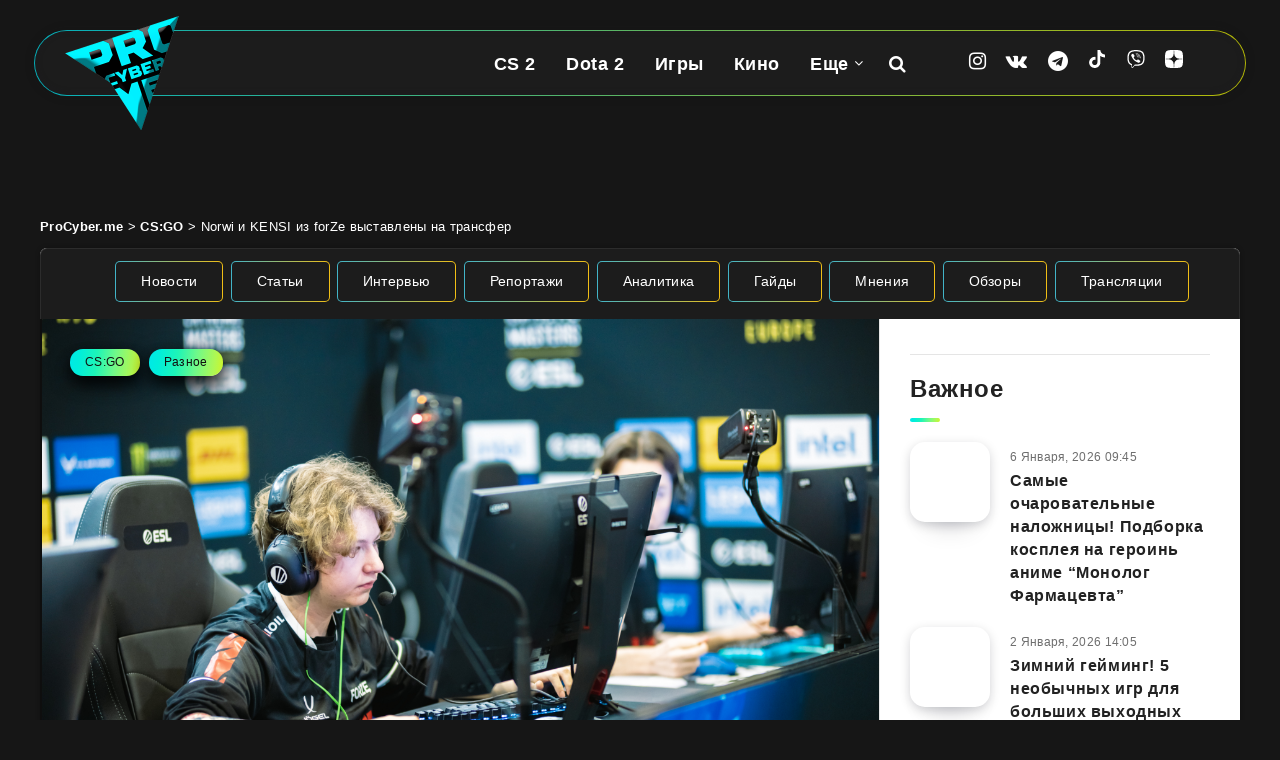

--- FILE ---
content_type: text/html; charset=UTF-8
request_url: https://procyber.me/raznoe/2022/10/norwi-i-kensi-iz-forze-vystavleny-na-transfer/
body_size: 35300
content:
<!DOCTYPE html>
<html lang="ru-RU" prefix="og: http://ogp.me/ns# fb: http://ogp.me/ns/fb# article: http://ogp.me/ns/article#">
<head>
    <meta charset="UTF-8">
    <meta name="viewport" content="width=device-width, initial-scale=1, maximum-scale=5">
    <meta name="MobileOptimized" content="320">
    <meta name="HandheldFriendly" content="true">
        <link rel="preconnect" href="https://cdn.procyber.me">
    <title>Norwi и KENSI из forZe выставлены на трансфер | ProCyber.me</title>
<meta name='robots' content='max-image-preview:large' />
<script>
window.Ya || (window.Ya = {});
window.YaHeaderBiddingSettings = {biddersMap:{"sape": "3012087"}, timeout: 750};
window.yaContextCb = window.yaContextCb || [];
window.Ya.adfoxCode || (window.Ya.adfoxCode = {});
window.Ya.adfoxCode.hbCallbacks || (window.Ya.adfoxCode.hbCallbacks = []);

window.dataLayer = window.dataLayer || [];
</script>
<!-- start: Estudio Patagon Meta Tags -->
<meta name="description" content="Российский киберспортивный клуб forZe в своих социальных сетях объявил о выставлении на трансфер двух игроков из состава по CS:GO — Евгения Norwi Ермолина и Александра..."/>
<meta property="og:locale" content="ru_RU" />
<meta property="og:title" content="Norwi и KENSI из forZe выставлены на трансфер - ProCyber.me"/>
<meta property="og:description" content="Российский киберспортивный клуб forZe в своих социальных сетях объявил о выставлении на трансфер двух игроков из состава по CS:GO — Евгения Norwi Ермолина и Александра..."/>
<meta property="og:image" content="https://cdn.procyber.me/wp-content/uploads/2022/10/kensi.png"/>
<meta property="og:type" content="article"/>
<meta property="og:url" content="https://procyber.me/raznoe/2022/10/norwi-i-kensi-iz-forze-vystavleny-na-transfer/"/>
<meta property="og:site_name" content="ProCyber.me"/>
<meta property="article:published_time" content="2022-10-16T20:50:34+03:00" />
<meta property="article:modified_time" content="2022-10-16T20:50:34+03:00" />
<meta name="twitter:card" content="summary_large_image" />
<meta name="twitter:description" content="Российский киберспортивный клуб forZe в своих социальных сетях объявил о выставлении на трансфер двух игроков из состава по CS:GO — Евгения Norwi Ермолина и Александра..." />
<meta name="twitter:title" content="Norwi и KENSI из forZe выставлены на трансфер - ProCyber.me" />
<meta name="twitter:image" content="https://cdn.procyber.me/wp-content/uploads/2022/10/kensi.png" />
<!-- end: Estudio Patagon Meta Tags -->
<meta name="referrer" content="strict-origin-when-cross-origin">
<meta property="identifier" content="111546">
<meta name="description" content="Российский киберспортивный клуб forZe в своих социальных сетях объявил о выставлении на трансфер двух игроков из состава по CS:GO — Евгения Norwi Ермолина и Александра KENSI Гуркина.">
<meta property="og:locale" content="ru_RU">
<meta property="og:title" content="Norwi и KENSI из forZe выставлены на трансфер | ProCyber.me">
<meta property="og:description" content="Российский киберспортивный клуб forZe в своих социальных сетях объявил о выставлении на трансфер двух игроков из состава по CS:GO — Евгения Norwi Ермолина и Александра KENSI Гуркина.">
<meta property="og:image" content="https://cdn.procyber.me/wp-content/uploads/2022/10/kensi.png">
<meta property="og:type" content="article">
<meta property="og:url" content="https://procyber.me/raznoe/2022/10/norwi-i-kensi-iz-forze-vystavleny-na-transfer/">
<meta property="og:site_name" content="ProCyber.me">
<meta property="article:published_time" content="2022-10-16T20:50:34+03:00">
<meta property="article:modified_time" content="2022-10-16T20:50:34+03:00">
<meta property="article:author" content="Евгений Ляльков">
<meta property="article:tag" content="CS:GO">
<meta property="article:tag" content="forZe">
<meta name="theme-color" content="#161616">
<meta name="msapplication-config" content="/browserconfig.xml">
<meta property="fb:pages" content="105816524601403">
<meta property="fb:app_id" content="863150044949994">
<link rel="mask-icon" href="/wp-content/uploads/icons/safari-pinned-tab.svg" color="#161616">
<link rel="manifest" href="/manifest.json">
<link rel="alternate" type="application/rss+xml" title="ProCyber.me" href="https://procyber.me/feed/" />
<style id='wp-img-auto-sizes-contain-inline-css'>
img:is([sizes=auto i],[sizes^="auto," i]){contain-intrinsic-size:3000px 1500px}
/*# sourceURL=wp-img-auto-sizes-contain-inline-css */
</style>
<link rel="stylesheet" id="gn-frontend-gnfollow-style-css" href="https://procyber.me/wp-content/plugins/gn-publisher/assets/css/gn-frontend-gnfollow.min.css?ver=1.5.26" media="all">
<link rel="stylesheet" id="epcl-plugins-css" href="https://procyber.me/wp-content/themes/reco/assets/dist/plugins.min.css?ver=5.1.0" media="all">
<link rel="stylesheet" id="reco-child-css-css" href="https://procyber.me/wp-content/themes/reco-child/style.css?ver=7.1.27" media="all">
<link rel="canonical" href="https://procyber.me/raznoe/2022/10/norwi-i-kensi-iz-forze-vystavleny-na-transfer/" />
     <style id="epcl-theme-critical-css">.grid-container,.widget_archive ul>li ul.children li,.widget_archive ul>li ul.sub-menu li,.widget_categories ul>li ul.children li,.widget_categories ul>li ul.sub-menu li,.widget_meta ul>li ul.children li,.widget_meta ul>li ul.sub-menu li,.widget_nav_menu ul>li ul.children li,.widget_nav_menu ul>li ul.sub-menu li,.widget_pages ul>li ul.children li,.widget_pages ul>li ul.sub-menu li,.widget_recent_entries ul>li ul.children li,.widget_recent_entries ul>li ul.sub-menu li,.widget_rss ul>li ul.children li,.widget_rss ul>li ul.sub-menu li,div.text .wp-block-archives li ul.children li,div.text .wp-block-archives li ul.sub-menu li,div.text .wp-block-categories li ul.children li,div.text .wp-block-categories li ul.sub-menu li,div.text .wp-block-latest-posts li ul.children li,div.text .wp-block-latest-posts li ul.sub-menu li{padding-left:30px}div.text .wp-video,div.text iframe,div.text img,div.text pre,div.text table,div.text video,img,select{max-width:100%}a,div.text .ep-shortcode a:hover,div.text a.ep-shortcode:hover,div.text ins,ins{text-decoration:none}#footer .post .thumb,.thumb{min-height:80px}#footer .widget,.title.ularge,div.articles article.no-author div.post-excerpt{margin-bottom:30px}.clear{clear:both;display:block;overflow:hidden;visibility:hidden;width:0;height:0}.clearfix:after,.clearfix:before,.grid-100:after,.grid-100:before,.grid-10:after,.grid-10:before,.grid-15:after,.grid-15:before,.grid-20:after,.grid-20:before,.grid-25:after,.grid-25:before,.grid-30:after,.grid-30:before,.grid-33:after,.grid-33:before,.grid-35:after,.grid-35:before,.grid-40:after,.grid-40:before,.grid-45:after,.grid-45:before,.grid-50:after,.grid-50:before,.grid-55:after,.grid-55:before,.grid-5:after,.grid-5:before,.grid-60:after,.grid-60:before,.grid-65:after,.grid-65:before,.grid-66:after,.grid-66:before,.grid-70:after,.grid-70:before,.grid-75:after,.grid-75:before,.grid-80:after,.grid-80:before,.grid-85:after,.grid-85:before,.grid-90:after,.grid-90:before,.grid-95:after,.grid-95:before,.grid-container:after,.grid-container:before,.mobile-grid-100:after,.mobile-grid-100:before,.mobile-grid-10:after,.mobile-grid-10:before,.mobile-grid-15:after,.mobile-grid-15:before,.mobile-grid-20:after,.mobile-grid-20:before,.mobile-grid-25:after,.mobile-grid-25:before,.mobile-grid-30:after,.mobile-grid-30:before,.mobile-grid-33:after,.mobile-grid-33:before,.mobile-grid-35:after,.mobile-grid-35:before,.mobile-grid-40:after,.mobile-grid-40:before,.mobile-grid-45:after,.mobile-grid-45:before,.mobile-grid-50:after,.mobile-grid-50:before,.mobile-grid-55:after,.mobile-grid-55:before,.mobile-grid-5:after,.mobile-grid-5:before,.mobile-grid-60:after,.mobile-grid-60:before,.mobile-grid-65:after,.mobile-grid-65:before,.mobile-grid-66:after,.mobile-grid-66:before,.mobile-grid-70:after,.mobile-grid-70:before,.mobile-grid-75:after,.mobile-grid-75:before,.mobile-grid-80:after,.mobile-grid-80:before,.mobile-grid-85:after,.mobile-grid-85:before,.mobile-grid-90:after,.mobile-grid-90:before,.mobile-grid-95:after,.mobile-grid-95:before,.tablet-grid-100:after,.tablet-grid-100:before,.tablet-grid-10:after,.tablet-grid-10:before,.tablet-grid-15:after,.tablet-grid-15:before,.tablet-grid-20:after,.tablet-grid-20:before,.tablet-grid-25:after,.tablet-grid-25:before,.tablet-grid-30:after,.tablet-grid-30:before,.tablet-grid-33:after,.tablet-grid-33:before,.tablet-grid-35:after,.tablet-grid-35:before,.tablet-grid-40:after,.tablet-grid-40:before,.tablet-grid-45:after,.tablet-grid-45:before,.tablet-grid-50:after,.tablet-grid-50:before,.tablet-grid-55:after,.tablet-grid-55:before,.tablet-grid-5:after,.tablet-grid-5:before,.tablet-grid-60:after,.tablet-grid-60:before,.tablet-grid-65:after,.tablet-grid-65:before,.tablet-grid-66:after,.tablet-grid-66:before,.tablet-grid-70:after,.tablet-grid-70:before,.tablet-grid-75:after,.tablet-grid-75:before,.tablet-grid-80:after,.tablet-grid-80:before,.tablet-grid-85:after,.tablet-grid-85:before,.tablet-grid-90:after,.tablet-grid-90:before,.tablet-grid-95:after,.tablet-grid-95:before{content:".";display:block;overflow:hidden;visibility:hidden;font-size:0;line-height:0;width:0;height:0}.clearfix:after,.grid-100:after,.grid-10:after,.grid-15:after,.grid-20:after,.grid-25:after,.grid-30:after,.grid-33:after,.grid-35:after,.grid-40:after,.grid-45:after,.grid-50:after,.grid-55:after,.grid-5:after,.grid-60:after,.grid-65:after,.grid-66:after,.grid-70:after,.grid-75:after,.grid-80:after,.grid-85:after,.grid-90:after,.grid-95:after,.grid-container:after,.mobile-grid-100:after,.mobile-grid-10:after,.mobile-grid-15:after,.mobile-grid-20:after,.mobile-grid-25:after,.mobile-grid-30:after,.mobile-grid-33:after,.mobile-grid-35:after,.mobile-grid-40:after,.mobile-grid-45:after,.mobile-grid-50:after,.mobile-grid-55:after,.mobile-grid-5:after,.mobile-grid-60:after,.mobile-grid-65:after,.mobile-grid-66:after,.mobile-grid-70:after,.mobile-grid-75:after,.mobile-grid-80:after,.mobile-grid-85:after,.mobile-grid-90:after,.mobile-grid-95:after,.tablet-grid-100:after,.tablet-grid-10:after,.tablet-grid-15:after,.tablet-grid-20:after,.tablet-grid-25:after,.tablet-grid-30:after,.tablet-grid-33:after,.tablet-grid-35:after,.tablet-grid-40:after,.tablet-grid-45:after,.tablet-grid-50:after,.tablet-grid-55:after,.tablet-grid-5:after,.tablet-grid-60:after,.tablet-grid-65:after,.tablet-grid-66:after,.tablet-grid-70:after,.tablet-grid-75:after,.tablet-grid-80:after,.tablet-grid-85:after,.tablet-grid-90:after,.tablet-grid-95:after,.widget_archive ul>li,.widget_categories ul>li{clear:both}.grid-container{margin-left:auto;margin-right:auto;padding-right:30px;max-width:1200px}.grid-10,.grid-100,.grid-15,.grid-20,.grid-25,.grid-30,.grid-33,.grid-35,.grid-40,.grid-45,.grid-5,.grid-50,.grid-55,.grid-60,.grid-65,.grid-66,.grid-70,.grid-75,.grid-80,.grid-85,.grid-90,.grid-95,.mobile-grid-10,.mobile-grid-100,.mobile-grid-15,.mobile-grid-20,.mobile-grid-25,.mobile-grid-30,.mobile-grid-33,.mobile-grid-35,.mobile-grid-40,.mobile-grid-45,.mobile-grid-5,.mobile-grid-50,.mobile-grid-55,.mobile-grid-60,.mobile-grid-65,.mobile-grid-66,.mobile-grid-70,.mobile-grid-75,.mobile-grid-80,.mobile-grid-85,.mobile-grid-90,.mobile-grid-95,.tablet-grid-10,.tablet-grid-100,.tablet-grid-15,.tablet-grid-20,.tablet-grid-25,.tablet-grid-30,.tablet-grid-33,.tablet-grid-35,.tablet-grid-40,.tablet-grid-45,.tablet-grid-5,.tablet-grid-50,.tablet-grid-55,.tablet-grid-60,.tablet-grid-65,.tablet-grid-66,.tablet-grid-70,.tablet-grid-75,.tablet-grid-80,.tablet-grid-85,.tablet-grid-90,.tablet-grid-95{-webkit-box-sizing:border-box;box-sizing:border-box;padding-left:30px;padding-right:30px}.grid-parent{padding-left:0;padding-right:0}a,abbr,acronym,address,applet,article,aside,audio,b,big,blockquote,body,button,canvas,caption,center,cite,code,dd,del,details,dfn,div,dl,dt,em,embed,fieldset,figcaption,figure,footer,form,h1,h2,h3,h4,h5,h6,header,hgroup,html,i,iframe,img,ins,kbd,label,legend,li,mark,menu,nav,object,ol,output,p,pre,q,ruby,s,samp,section,small,span,strike,strong,sub,summary,sup,table,tbody,td,tfoot,th,thead,time,tr,tt,u,ul,var,video{margin:0;padding:0;border:0;vertical-align:baseline;-webkit-text-size-adjust:100%;-ms-text-size-adjust:100%;-webkit-font-smoothing:antialiased;text-rendering:optimizeLegibility}small,sub,sup{font-size:75%}div.text address,em,i{font-style:italic}#author:not(input) div.avatar img,#header.has-sticky-logo.is-sticky .sticky-logo,#single .post-format-audio iframe,#single .post-format-gallery iframe,#single .post-format-video iframe,article,aside,details,div.articles.classic,figcaption,figure,footer,header,hgroup,main,menu,nav,section,video{display:block}ol,ul{list-style:none}blockquote,q{quotes:none}blockquote:after,blockquote:before,q:after,q:before{content:"";content:none}table{border-collapse:collapse;border-spacing:0}html,textarea{overflow:auto}body,html{width:100%;height:auto}button,input,textarea{margin:0;padding:0;border:0;outline:0}a,button,input[type=button],input[type=submit],label{cursor:pointer}h1,h2,h3,h4,h5,h6{font-weight:400;color:#222}#search-lightbox .title span,.title,.widget_calendar table caption,.widget_calendar table th,b,div.text h1,div.text h2,div.text h3,div.text h4,div.text h5,div.text h6,strong{font-weight:700}address{font-style:normal}sub,sup{line-height:0;position:relative;vertical-align:baseline}sup{top:-.5em}sub{bottom:-.25em}abbr,acronym,div.text abbr,div.text acronym{border-bottom:1px dotted;cursor:help}::-moz-selection{background:#00e4f1;color:#fff;text-shadow:none}::selection{background:#00e4f1;color:#fff;text-shadow:none}h1{font-size:26px}.title,h2{font-size:24px}h3{font-size:22px}div.articles.columns-4 article .title,h4{font-size:20px}#single .share-buttons .button svg,#single .share-buttons .epcl-button svg,#single .share-buttons .pagination div.nav a svg,.pagination div.nav #single .share-buttons a svg,svg.icon{width:18px;height:18px;vertical-align:middle;margin-top:-1px}#footer .widget_epcl_featured_category .item .title,#footer .widget_epcl_posts_thumbs .item .title,#footer .widget_epcl_related_articles .item .title,#single .share-buttons .button i.fa,#single .share-buttons .epcl-button i.fa,#single .share-buttons .pagination div.nav a i.fa,.pagination div.nav #single .share-buttons a i.fa,div.text h4,h5{font-size:18px}.widget_archive ul>li a,.widget_categories ul>li a,.widget_meta ul>li a,.widget_nav_menu ul>li a,.widget_pages ul>li a,.widget_recent_entries ul>li a,.widget_rss ul>li a,div.text h5,h6{font-size:16px}.title{margin-bottom:40px;line-height:1.6;letter-spacing:.6px}.title.ularge{font-size:40px;font-weight:400;line-height:1.2}.title.large{font-size:34px;line-height:1.1}.title.medium{font-size:26px;line-height:1.4}.title.small,.widget_calendar table caption{font-size:18px;margin-bottom:10px;line-height:1.45}.title.usmall{font-size:16px;margin-bottom:5px;line-height:1.45}.title.half-margin,.widget_text p,div.articles h3.title,div.text blockquote,div.text dd,div.text pre{margin-bottom:20px}.title.white{color:#fff}.title.bordered:after{display:block;content:"";width:30px;height:4px;background:linear-gradient(97.39deg,#00e4f1 -10.37%,#00eedb 14.12%,#1ef5b7 38.62%,#70f989 63.11%,#aef854 87.61%,#ecf100 112.1%);border-radius:4px;margin-top:10px}.title .count{display:inline-block;font-weight:700;font-size:140%;vertical-align:middle;line-height:1;margin-top:-8px}.alignbaseline{vertical-align:baseline!important}.fw-bold,.title.bold{font-weight:700!important}.border-effect a:before,.underline-effect a:before{-webkit-transition:.4s;transition:.4s;content:"";position:absolute;left:0;top:100%;width:100%;border-bottom:1px solid;opacity:.5}.border-effect a,.underline-effect a{position:relative;z-index:1;padding-bottom:2px}.border-effect a:before,.underline-effect a:hover:before{width:90%;left:5%}.border-effect a:before{opacity:0;visibility:hidden}.border-effect a:hover:before{width:100%;left:0;opacity:1;visibility:visible}.my-mfp-zoom-in .mfp-content{-webkit-opacity:0;-moz-opacity:0;opacity:0;-webkit-transition:.2s ease-in-out;transition:.2s ease-in-out;-webkit-transform:scale(.8);-ms-transform:scale(.8);transform:scale(.8)}.my-mfp-zoom-in.mfp-ready .mfp-content{-webkit-opacity:1;-moz-opacity:1;opacity:1;-webkit-transform:scale(1);-ms-transform:scale(1);transform:scale(1)}.my-mfp-zoom-in.mfp-removing .mfp-content{-webkit-transform:scale(.8);-ms-transform:scale(.8);transform:scale(.8);-webkit-opacity:0;-moz-opacity:0;opacity:0}.my-mfp-zoom-in.mfp-bg{opacity:.001;-webkit-transition:opacity .3s ease-out;transition:opacity .3s ease-out}.my-mfp-zoom-in.mfp-ready.mfp-bg{-webkit-opacity:0.8;-moz-opacity:0.8;opacity:.8}.my-mfp-zoom-in.mfp-removing.mfp-bg{-webkit-opacity:0;-moz-opacity:0;opacity:0}.widget_media_image a,a.hover-effect{display:block;position:relative;overflow:hidden}.widget_media_image a:after,a.hover-effect:after{content:"";display:block;position:absolute;left:0;top:0;width:100%;height:100%;-webkit-transition:.6s;transition:.6s;background:#000;opacity:0;z-index:3}.widget_media_image a img,.widget_media_image a span.cover,a.hover-effect img,a.hover-effect span.cover{display:block;width:100%;height:auto;-webkit-backface-visibility:hidden;backface-visibility:hidden;-webkit-transition:.6s;transition:.6s}a img,form.search-form .submit{-webkit-backface-visibility:hidden}.widget_media_image a:hover:after,a.hover-effect:hover:after{opacity:.15}.gradient-effect a{padding-bottom:5px;background:-webkit-gradient(linear,left top,right top,from(#00e4f1),to(#ffd012));background:linear-gradient(to right,#00e4f1 0,#ffd012 100%);background-size:0 4px;background-repeat:no-repeat;background-position:left 87%}.gradient-effect a:after,.gradient-effect a:before,.widget_archive select,.widget_categories select,.widget_meta select,.widget_nav_menu select,.widget_pages select,.widget_recent_entries select,.widget_rss select,select.custom-select{display:none}.gradient-effect a:hover{color:#222;background-size:100% 4px}.button,.epcl-button,.pagination div.nav a{display:inline-block;background-color:#00e4f1;color:#fff;font-size:14px;padding:7px 25px;border-radius:25px;border:2px solid transparent;letter-spacing:.3px;font-weight:500;-webkit-transition:.3s;transition:.3s}.button:hover,.epcl-button:hover,.pagination div.nav a:hover,button:hover,input[type=submit]:hover{border-color:#00e4f1;color:#00e4f1;background-color:transparent}.button.small,.epcl-button.small,.pagination div.nav a.small,button.small,input[type=submit].small{font-size:12px;padding:5px 15px}.button.medium,.epcl-button.medium,.pagination div.nav a.medium,button.medium,input[type=submit].medium{font-size:16px;padding:6px 25px;font-weight:500;letter-spacing:.75px}.button.large,.epcl-button.large,.pagination div.nav a.large,button.large,input[type=submit].large{font-size:22px;padding:8px 25px;font-weight:700;border-radius:32px}.button.circle,.epcl-button.circle,.pagination div.nav a.circle,button.circle,input[type=submit].circle{padding:7px;width:30px;height:30px;border-radius:50%;text-align:center;line-height:30px;font-size:16px}.button.circle i.fa,.epcl-button.circle i.fa,.pagination div.nav a.circle i.fa,button.circle i.fa,input[type=submit].circle i.fa{margin:0;vertical-align:middle}.button.outline,.epcl-button.outline,.pagination div.nav a,.pagination div.nav a.epcl-button,button.outline,input[type=submit].outline{background-color:transparent;-webkit-box-shadow:none;box-shadow:none;border:2px solid #00e4f1;color:#00e4f1}.button.outline:hover,.epcl-button.outline:hover,.pagination div.nav a.epcl-button:hover,.pagination div.nav a:hover,button.outline:hover,input[type=submit].outline:hover{color:#fff;background-color:#00e4f1}.button.dark,.epcl-button.dark,.pagination div.nav a.dark,button.dark,input[type=submit].dark{background-color:#111}.button.dark:hover,.epcl-button.dark:hover,.pagination div.nav a.dark:hover,button.dark:hover,input[type=submit].dark:hover{color:#fff;background-color:#282828}.button i.fa,.epcl-button i.fa,.pagination div.nav a i.fa,button i.fa,input[type=submit] i.fa{font-size:85%;margin-right:5px}.epcl-load-more.disabled{cursor:default}#single .share-buttons .epcl-share-bottom,.pagination div.nav,.widget_tag_cloud,.wp-block-tag-cloud,div.meta time,div.tags,div.text .wp-block-archives li div,div.text .wp-block-categories li div,div.text .wp-block-latest-posts li div{display:inline-block}.absolute.widget_tag_cloud,.absolute.wp-block-tag-cloud,div.tags.absolute{position:absolute;left:5px;bottom:5px;z-index:10}.no-thumb.widget_tag_cloud,.no-thumb.wp-block-tag-cloud,div.tags.no-thumb{margin-bottom:12.5px;margin-left:-5px}.widget_tag_cloud a,.widget_tag_cloud span,.wp-block-tag-cloud a,.wp-block-tag-cloud span,div.tags a,div.tags span{font-size:13px;color:#111;background:linear-gradient(97.39deg,#00e4f1 -10.37%,#00eedb 14.12%,#1ef5b7 38.62%,#70f989 63.11%,#aef854 87.61%,#ecf100 112.1%);display:inline-block;padding:3px 15px;vertical-align:top;border-radius:25px;margin-bottom:5px;margin-left:5px}.widget_calendar table thead,.widget_tag_cloud a:hover,.wp-block-tag-cloud a:hover,div.tags a:hover{background:#111;color:#fff}a[href*=fullcover],a[href*=nosidebar],span.fullcover,span.nosidebar{display:none!important}input[type=email],input[type=number],input[type=password],input[type=tel],input[type=text],input[type=url],select,textarea{display:block;background:#f2f2f2;border:2px solid #f2f2f2;color:#494949;font-size:15px;letter-spacing:.3px;padding:12px 30px;height:45px;width:100%;margin-bottom:15px;-webkit-box-sizing:border-box;box-sizing:border-box;border-radius:25px;outline:0;-webkit-appearance:none;-moz-appearance:none;appearance:none;-webkit-transition:.3s;transition:.3s}input[type=email]::-webkit-input-placeholder,input[type=number]::-webkit-input-placeholder,input[type=password]::-webkit-input-placeholder,input[type=tel]::-webkit-input-placeholder,input[type=text]::-webkit-input-placeholder,input[type=url]::-webkit-input-placeholder,select::-webkit-input-placeholder,textarea::-webkit-input-placeholder{color:rgba(17,17,17,.75)}input[type=email]:-moz-placeholder,input[type=number]:-moz-placeholder,input[type=password]:-moz-placeholder,input[type=tel]:-moz-placeholder,input[type=text]:-moz-placeholder,input[type=url]:-moz-placeholder,select:-moz-placeholder,textarea:-moz-placeholder{color:rgba(17,17,17,.75)}input[type=email]::-moz-placeholder,input[type=number]::-moz-placeholder,input[type=password]::-moz-placeholder,input[type=tel]::-moz-placeholder,input[type=text]::-moz-placeholder,input[type=url]::-moz-placeholder,select::-moz-placeholder,textarea::-moz-placeholder{color:rgba(17,17,17,.75)}input[type=email]:-ms-input-placeholder,input[type=number]:-ms-input-placeholder,input[type=password]:-ms-input-placeholder,input[type=tel]:-ms-input-placeholder,input[type=text]:-ms-input-placeholder,input[type=url]:-ms-input-placeholder,select:-ms-input-placeholder,textarea:-ms-input-placeholder{color:rgba(17,17,17,.75)}input[type=email]:focus,input[type=number]:focus,input[type=password]:focus,input[type=tel]:focus,input[type=text]:focus,input[type=url]:focus,select:focus,textarea:focus{border-color:#d8d8d8}input[type=email].small,input[type=number].small,input[type=password].small,input[type=tel].small,input[type=text].small,input[type=url].small,select.small,textarea.small{display:inline-block;width:70px;height:36px;padding:10px;text-align:center;margin-bottom:0}.widget_calendar table,div.text table,textarea{width:100%}textarea{height:170px;resize:none;padding-top:25px;padding-bottom:25px}button,input[type=submit]{display:inline-block;background-color:#00e4f1;color:#fff;padding:10px 30px;border-radius:25px;border:2px solid transparent;letter-spacing:.3px;font-weight:500;-webkit-transition:.3s;transition:.3s;font-size:18px;line-height:normal}input[type=submit]:hover{background-color:transparent!important}select{height:auto;background:url("[data-uri]") 97% center/9px 6px no-repeat #f2f2f2;-webkit-appearance:none;-moz-appearance:none;appearance:none}.widget_archive select,.widget_categories select,.widget_meta select,.widget_nav_menu select,.widget_pages select,.widget_recent_entries select,.widget_rss select,.wp-block-categories select,select.custom-select{border:0;border-radius:5px;padding:10px 25px 10px 15px;background:url("[data-uri]") 93% center/9px 6px no-repeat #00e4f1;color:#fff;font-size:15px;outline:0;cursor:pointer;margin-left:20px;-webkit-appearance:none;-moz-appearance:none;appearance:none}.widget_rss a,.widget_rss cite,div.text b,div.text dt,div.text table th{font-weight:600}.widget_archive select option,.widget_categories select option,.widget_meta select option,.widget_nav_menu select option,.widget_pages select option,.widget_recent_entries select option,.widget_rss select option,.wp-block-categories select option,select.custom-select option{color:#222;background:#fff}.widget_archive select::-ms-expand,.widget_categories select::-ms-expand,.widget_meta select::-ms-expand,.widget_nav_menu select::-ms-expand,.widget_pages select::-ms-expand,.widget_recent_entries select::-ms-expand,.widget_rss select::-ms-expand,select.custom-select::-ms-expand{display:none}.epcl-slider .item article .author-meta .author-image,.widget_archive select:first-child,.widget_categories select:first-child,.widget_meta select:first-child,.widget_nav_menu select:first-child,.widget_pages select:first-child,.widget_recent_entries select:first-child,.widget_rss select:first-child,div.text .wp-block-gallery,select.custom-select:first-child{margin-left:0}#single .author-meta:hover,.widget_archive select option,.widget_categories select option,.widget_meta select option,.widget_nav_menu select option,.widget_pages select option,.widget_recent_entries select option,.widget_rss select option,div.articles.classic article div.meta .author-meta:hover,select.custom-select option{color:#111}button{-webkit-transition:.3s;transition:.3s}form p{margin-bottom:15px;font-size:13px}.empty{border:1px solid #f15f74!important}::-webkit-input-placeholder{color:rgba(255,255,255,.75)}:-moz-placeholder{color:rgba(255,255,255,.75)}::-moz-placeholder{color:rgba(255,255,255,.75)}:-ms-input-placeholder{color:rgba(255,255,255,.75)}form.search-form{position:relative;z-index:1;max-width:none!important}#footer a#back-to-top i.fa,div.text .gallery dl,form.search-form input{margin:0}form.search-form input.search-field{background:rgba(0,0,0,.15);border:0;color:#fff}form.search-form input.search-field::-webkit-input-placeholder{color:#fff}form.search-form input.search-field:-moz-placeholder{color:#fff}form.search-form input.search-field::-moz-placeholder{color:#fff}form.search-form input.search-field:-ms-input-placeholder{color:#fff}form.search-form .submit{position:absolute;right:20px;top:50%;color:#fff;background:0 0;border:0;backface-visibility:hidden;margin-top:-13px;padding:0}#single section.related article:hover div.overlay,.notice.text .close:hover,form.search-form .submit:hover{opacity:.75}.widget a{color:#222}.widget .widget-title{margin-bottom:20px}.widget .nice-select{float:none;border-color:#00e4f1;background-color:#00e4f1;color:#fff;font-weight:500;margin:0}.widget .nice-select:active,.widget .nice-select:focus,.widget .nice-select:hover{background-color:#00e4f1;border-color:#00e4f1;color:#fff}.widget .nice-select:after{border-bottom:2px solid #fff;border-right:2px solid #fff}#footer .widget .nice-select{background-color:transparent;color:#fff;border-color:#fff}#footer .widget .nice-select.open{border-color:#fff}.widget_text .textwidget{margin-top:-9px}#single.fullcover .featured-image .top .title,#single.fullcover .featured-image div.info .title,.widget_epcl_featured_category .item .title,.widget_epcl_featured_category .item:last-of-type,.widget_epcl_posts_thumbs .item .title,.widget_epcl_posts_thumbs .item:last-of-type,.widget_epcl_related_articles .item .title,.widget_epcl_related_articles .item:last-of-type,.widget_text p:last-of-type,div.articles.classic article .post-format-wrapper,div.text .wp-block-image figure,div.text .wp-block-quote p:last-of-type,div.text blockquote p:last-of-type,div.text img.aligncenter,section.widget_epcl_tweets p:last-of-type{margin-bottom:0}#footer .widget_archive ul>li a:before,#footer .widget_categories ul>li a:before,#footer .widget_meta ul>li a:before,#footer .widget_nav_menu ul>li a:before,#footer .widget_pages ul>li a:before,#footer .widget_recent_entries ul>li a:before,#footer .widget_rss ul>li a:before,#footer .widget_tag_cloud a:before,#footer .wp-block-tag-cloud a:before,#header .sticky-logo,#header div.menu-mobile,#header nav ul.menu>li.menu-item-has-children.last-menu-item ul.sub-menu li:after,#header.has-sticky-logo.is-sticky .logo,#header.is-sticky .epcl-banner,#header.is-sticky div.menu-wrapper .ads,#header.is-sticky div.menu-wrapper .clear.ad,#header.is-sticky div.menu-wrapper div.border,#page .no-thumb .featured-image,#search-lightbox .mfp-close,#search-results article iframe,#search-results article img,.epcl-banner-wrapper a:before,.epcl-gallery.loaded .loading,.no-sidebar #sidebar,.notice.text .close:before,.pace-inactive,.widget_archive label,.widget_archive>ul>li:before,.widget_categories label,.widget_categories>ul>li:before,.widget_epcl_instagram.loaded .loading,.widget_epcl_social div.icons a:before,.widget_media_audio a:before,.widget_media_image a:before,.widget_meta label,.widget_nav_menu label,.widget_pages label,.widget_recent_entries label,.widget_recent_entries>ul>li:before,.widget_rss .widget-title a:before,.widget_rss label,.widget_rss>ul>li:before,div.articles .post-format-wrapper.hidden,div.articles article.first-row div.border,div.articles.classic article.no-thumb .left,div.text .wp-block-pullquote blockquote:before{display:none}.widget_archive ul>li,.widget_categories ul>li,.widget_meta ul>li,.widget_nav_menu ul>li,.widget_pages ul>li,.widget_recent_entries ul>li,.widget_rss ul>li{display:block;margin-bottom:10px;padding-bottom:10px;border-bottom:1px solid #e5e5e5}.widget_archive ul>li:last-of-type,.widget_categories ul>li:last-of-type,.widget_meta ul>li:last-of-type,.widget_nav_menu ul>li:last-of-type,.widget_pages ul>li:last-of-type,.widget_recent_entries ul>li:last-of-type,.widget_rss ul>li:last-of-type,div.text .wp-block-archives li:last-of-type,div.text .wp-block-categories li:last-of-type,div.text .wp-block-latest-posts li:last-of-type{margin-bottom:0!important;border-bottom:0;padding-bottom:0}.widget_archive ul>li ul.children,.widget_archive ul>li ul.sub-menu,.widget_categories ul>li ul.children,.widget_categories ul>li ul.sub-menu,.widget_meta ul>li ul.children,.widget_meta ul>li ul.sub-menu,.widget_nav_menu ul>li ul.children,.widget_nav_menu ul>li ul.sub-menu,.widget_pages ul>li ul.children,.widget_pages ul>li ul.sub-menu,.widget_recent_entries ul>li ul.children,.widget_recent_entries ul>li ul.sub-menu,.widget_rss ul>li ul.children,.widget_rss ul>li ul.sub-menu{clear:both;padding:10px 0 0;margin-top:10px;border-top:1px solid #e5e5e5}#footer .widget_archive ul>li,#footer .widget_archive ul>li ul.children,#footer .widget_archive ul>li ul.sub-menu,#footer .widget_categories ul>li,#footer .widget_categories ul>li ul.children,#footer .widget_categories ul>li ul.sub-menu,#footer .widget_meta ul>li,#footer .widget_meta ul>li ul.children,#footer .widget_meta ul>li ul.sub-menu,#footer .widget_nav_menu ul>li,#footer .widget_nav_menu ul>li ul.children,#footer .widget_nav_menu ul>li ul.sub-menu,#footer .widget_pages ul>li,#footer .widget_pages ul>li ul.children,#footer .widget_pages ul>li ul.sub-menu,#footer .widget_recent_entries ul>li,#footer .widget_recent_entries ul>li ul.children,#footer .widget_recent_entries ul>li ul.sub-menu,#footer .widget_rss ul>li,#footer .widget_rss ul>li ul.children,#footer .widget_rss ul>li ul.sub-menu{border-color:rgba(255,255,255,.25)}.widget_archive>ul>li,.widget_categories>ul>li,.widget_recent_entries>ul>li,.widget_rss>ul>li{position:relative;z-index:1;padding-left:25px;background:url("https://procyber.me/wp-content/themes/reco/assets/images/tag-blue.svg") left 5px no-repeat;background-size:15px!important;font-size:16px}.widget_recent_entries>ul>li{background:url("https://procyber.me/wp-content/themes/reco/assets/images/file.svg") left 7px no-repeat}.widget_archive>ul>li{background:url("https://procyber.me/wp-content/themes/reco/assets/images/calendar-blue.svg") left 5px no-repeat}.widget_categories>ul>li:before{content:"\f02b"}.widget_archive,.widget_categories{color:#7c7c7c}.widget_archive ul li,.widget_categories ul li{text-align:right;padding-left:0;background:0 0;line-height:30px;padding-bottom:10px}.widget_archive ul li span,.widget_categories ul li span,div.text .wp-block-archives li span,div.text .wp-block-categories li span,div.text .wp-block-latest-posts li span{display:inline-block;padding:0 3px;border-radius:20px;color:#00e4f1;text-align:center;font-weight:700;-webkit-box-sizing:border-box;box-sizing:border-box}#archives .tag-description,#author:not(input) .author-name a,#author:not(input) .title,#footer .published a,#footer .widget_archive ul li span,#footer .widget_categories ul li span,#footer .widget_epcl_featured_category .item time,#footer .widget_epcl_posts_thumbs .item time,#footer .widget_epcl_related_articles .item time,#footer .widgets a,#footer div.text .wp-block-archives li span,#footer div.text .wp-block-categories li span,#footer div.text .wp-block-latest-posts li span,#footer section.widget_epcl_tweets p i.fa-twitter,#footer section.widget_epcl_tweets p small,#footer section.widget_epcl_tweets p svg,#single .featured-image div.info>a,#single.fullcover .featured-image .top>a,#single.fullcover div.meta .download,.notice.text a,.notice.text a:hover,.notice.text a:not([class]),.notice.text a:not([class]):hover,.widget_epcl_search .widget-title,.widget_search .widget-title{color:#fff}.widget_archive ul>li a,.widget_categories ul>li a{float:left}.widget_archive ul>li:after,.widget_archive ul>li:before,.widget_categories ul>li:after,.widget_categories ul>li:before,div.text .wp-block-archives li:after,div.text .wp-block-archives li:before,div.text .wp-block-categories li:after,div.text .wp-block-categories li:before,div.text .wp-block-latest-posts li:after,div.text .wp-block-latest-posts li:before{content:"";display:block;width:100%;clear:both}.widget_epcl_search,.widget_search{background:#00e4f1;border:0;padding:30px 25px!important;border-top-right-radius:7px}.cover,body.cover:before{background-size:cover!important}aside .widget_epcl_search,aside .widget_search{margin:0 -31px!important}#footer .widget_epcl_search,#footer .widget_search{padding:0!important;background:0 0}.widget_tag_cloud div.tagcloud,.wp-block-tag-cloud div.tagcloud{margin-left:-3px}.widget_tag_cloud a,.wp-block-tag-cloud a{font-size:14px!important;margin:0 3px 8px 0}.widget_tag_cloud a .tag-link-count,.wp-block-tag-cloud a .tag-link-count{margin-left:2px}#footer .widget_tag_cloud a,#footer .wp-block-tag-cloud a{color:#fff;background:rgba(0,0,0,.12);font-size:15px!important;padding:4px 20px}#footer .widget_tag_cloud a:hover,#footer .wp-block-tag-cloud a:hover{color:#fff;background:rgba(0,0,0,.2)}.widget_recent_entries .post-date{font-size:13px;display:block;color:#6f6f6f}.widget_calendar table td{border-top:1px solid #e5e5e5;text-align:center}.widget_calendar table td,.widget_calendar table th{padding:5px}.widget_calendar table #prev,div.text .wp-block-latest-posts li{text-align:left}#single section.related article.next,.widget_calendar table #next,div.articles .absolute.widget_tag_cloud,div.articles .absolute.wp-block-tag-cloud,div.articles div.tags.absolute{text-align:right}.widget_media_image a{display:inline-block;padding:0}.widget_media_image a img{display:block;width:auto}.widget_media_image img{border-radius:15px}#single .post-format-image,.widget_media_gallery .gallery-item{margin-top:0!important}.widget_media_gallery a{display:inline-block;vertical-align:top;padding:0 4px;overflow:hidden}.widget_media_gallery a img{border:0!important}.epcl-banner,.widget_rss .widget-title a,div.text .wp-block-gallery li,div.text .wp-block-quote ul,div.text .wp-block-social-links li,div.text blockquote ul,div.text ol li:last-of-type,div.text ul li:last-of-type{padding-bottom:0}.widget_rss ul li,.wp-caption p.wp-caption-text,div.articles.columns-4 article div.post-excerpt,div.text h6{font-size:14px}.widget_rss .rss-date{display:block;font-size:13px}.widget_rss .rssSummary,.widget_rss cite{display:block;padding-top:15px}#page .post-content,#single .section.widget_tag_cloud,#single .section.wp-block-tag-cloud,#single div.tags.section,#single.standard div.left-content,.widget_epcl_featured_category .info,.widget_epcl_posts_thumbs .info,.widget_epcl_related_articles .info,div.articles.classic article.no-thumb .bottom .title,div.text .wp-block-quote p,div.text blockquote p,div.text>:first-child{padding-top:0}.widget_epcl_featured_category .item,.widget_epcl_posts_thumbs .item,.widget_epcl_related_articles .item{margin-bottom:20px;position:relative;padding-left:100px;min-height:80px}.widget_epcl_featured_category .item.no-thumb,.widget_epcl_posts_thumbs .item.no-thumb,.widget_epcl_related_articles .item.no-thumb{padding:0;min-height:inherit}.widget_epcl_featured_category .item .thumb,.widget_epcl_posts_thumbs .item .thumb,.widget_epcl_related_articles .item .thumb{width:80px;height:80px;border-radius:15px;background:0 0;position:absolute;left:0;top:0;padding:0;-webkit-box-shadow:0 3px 12px -1px rgba(7,10,25,.2),0 22px 27px -20px rgba(7,10,25,.2);box-shadow:0 3px 12px -1px rgba(7,10,25,.2),0 22px 27px -20px rgba(7,10,25,.2)}.widget_epcl_featured_category .item time,.widget_epcl_posts_thumbs .item time,.widget_epcl_related_articles .item time{font-size:12px;color:#6f6f6f}.widget_epcl_featured_category .item time svg,.widget_epcl_posts_thumbs .item time svg,.widget_epcl_related_articles .item time svg{margin-right:5px;width:14px;height:14px;vertical-align:middle;margin-top:-3px;fill:#6f6f6f}#footer .widget_epcl_featured_category .item time svg,#footer .widget_epcl_posts_thumbs .item time svg,#footer .widget_epcl_related_articles .item time svg,#single.fullcover .featured-image .top time svg,#single.fullcover .featured-image div.info time svg{fill:#fff}aside .widget_epcl_featured_category .item a:before,aside .widget_epcl_posts_thumbs .item a:before,aside .widget_epcl_related_articles .item a:before{border:none}.epcl-gallery div.loading,.widget_epcl_instagram div.loading{text-align:center;padding:20px 0}.epcl-gallery ul,.widget_epcl_instagram ul{margin:0 -5px}.epcl-gallery ul li,.widget_epcl_instagram ul li{display:block;padding:0 5px 10px}#single .post-format-audio,#single .post-format-gallery,#single .post-format-video,.epcl-gallery ul li .wrapper,.widget_epcl_instagram ul li .wrapper{border-radius:15px;overflow:hidden}.epcl-gallery ul li a,.widget_epcl_instagram ul li a{display:block;overflow:hidden;width:100%;position:relative;z-index:1;background-position:center center;background-repeat:no-repeat;background-size:cover!important;padding-top:80%}.epcl-gallery ul li a:hover:before,.widget_epcl_instagram ul li a:hover:before{opacity:1;visibility:visible;-webkit-transform:scale(1);-ms-transform:scale(1);transform:scale(1)}.epcl-gallery ul li a span.cover,.widget_epcl_instagram ul li a span.cover{height:100%;width:101%;position:absolute;left:0;top:0}.widget_epcl_instagram ul li a{padding-top:20%}.widget_epcl_ads_125 .epcl-banner-wrapper{margin:0 -15px}.widget_epcl_ads_125 .epcl-banner{display:block;float:left;max-width:50%;-webkit-box-sizing:border-box;box-sizing:border-box;padding:0 15px 30px}.widget_epcl_ads_125 .epcl-banner a>img{display:block;max-width:100%;height:auto}.overflow,.widget_ep_ads_fluid .epcl-a{overflow:hidden}section.widget_epcl_tweets p{position:relative;padding-left:35px;margin-bottom:20px;font-size:13px;line-height:2}#header nav ul.menu li a:hover,#header nav ul.menu li.current-menu-ancestor>a,#header nav ul.menu li.current-menu-item>a,.epcl-breadcrumbs a:hover,a:hover,div.epcl-share a.location,div.text .wp-block-archives li a:hover,div.text .wp-block-categories li a:hover,div.text .wp-block-latest-posts li a:hover,section.widget_epcl_tweets p a{color:#00e4f1}section.widget_epcl_tweets p small{color:#7c7c7c;font-size:11px;padding-top:5px;display:block}section.widget_epcl_tweets p i.fa-twitter,section.widget_epcl_tweets p svg{font-size:21px;position:absolute;left:0;top:5px;color:#000}.widget_epcl_social div.icons{margin-bottom:0;padding-bottom:0}.widget_epcl_social div.icons a{display:block;height:64px;font-size:22px;font-weight:700;background:#dfe3de;color:#fff!important;margin:0 0 10px;position:relative;padding-left:40px;border-radius:40px}.pace .pace-progress,div.text .wp-block-quote:before,div.text blockquote:before{top:0;background:linear-gradient(97.39deg,#00e4f1 -10.37%,#00eedb 14.12%,#1ef5b7 38.62%,#70f989 63.11%,#aef854 87.61%,#ecf100 112.1%)}.widget_epcl_social div.icons a .icon,.widget_epcl_social div.icons a i{display:block;line-height:64px;font-size:30px;width:85px;text-align:center;position:absolute;right:0;top:0}.widget_epcl_social div.icons a svg{width:25px;height:25px;fill:#fff;vertical-align:middle;margin-top:-3px}.widget_epcl_social div.icons a p{padding-top:7px;letter-spacing:.5px}.widget_epcl_social div.icons a p span{display:block;font-size:9px;font-weight:400;letter-spacing:.5px;text-transform:uppercase;margin-top:-3px}.widget_epcl_social div.icons a.dribbble{background:#d97aa6}.widget_epcl_social div.icons a.dribbble:hover{background:#cf568e}.widget_epcl_social div.icons a.facebook{background:#507cbe}.widget_epcl_social div.icons a.facebook:hover{background:#3d66a3}.widget_epcl_social div.icons a.tumblr{background:#5f7990}.widget_epcl_social div.icons a.tumblr:hover{background:#4d6274}.widget_epcl_social div.icons a.youtube{background:#ef4646}.widget_epcl_social div.icons a.youtube:hover{background:#eb1c1c}.widget_epcl_social div.icons a.twitter{background:#222}.widget_epcl_social div.icons a.twitter:hover{background:#0b0b0b}.widget_epcl_social div.icons a.instagram{background:#d62976}.widget_epcl_social div.icons a.instagram:hover{background:#af2261}.widget_epcl_social div.icons a.linkedin{background:#0077b5}.widget_epcl_social div.icons a.linkedin:hover{background:#005987}.widget_epcl_social div.icons a.pinterest{background:#f16261}.widget_epcl_social div.icons a.pinterest:hover{background:#ed3837}.widget_epcl_social div.icons a.googleplus{background:#e24c3c}.widget_epcl_social div.icons a.googleplus:hover{background:#d1301f}.widget_epcl_social div.icons a.twitch{background:#6441a5}.widget_epcl_social div.icons a.twitch:hover{background:#503484}.widget_epcl_social div.icons a.vk{background:#45668e}.widget_epcl_social div.icons a.vk:hover{background:#36506f}.widget_epcl_social div.icons a.telegram{background:#08c}.widget_epcl_social div.icons a.telegram:hover{background:#00699e}.widget_epcl_social div.icons a.tiktok{background:#55d3dc}.widget_epcl_social div.icons a.tiktok:hover{background:#2fc9d4}.widget_epcl_social div.icons a.github{background:#333}.widget_epcl_social div.icons a.github:hover{background:#1c1c1c}.widget_epcl_social div.icons a.discord{background:#5865f2}.widget_epcl_social div.icons a.discord:hover{background:#404ff0}.widget_epcl_social div.icons a.rss{background:#f7b454}.widget_epcl_social div.icons a.rss:hover{background:#f5a128}body{font:400 15px/1.8 -apple-system,BlinkMacSystemFont,Segoe UI,Roboto,Helvetica Neue,Arial,Noto Sans,Liberation Sans,sans-serif,Apple Color Emoji,Segoe UI Emoji,Segoe UI Symbol,Noto Color Emoji;color:#494949;background:#161616;-webkit-overflow-scrolling:touch;margin:0 auto;letter-spacing:.3px;-ms-word-wrap:break-word;word-wrap:break-word}body.cover:before{content:"";position:fixed;left:0;top:0;z-index:-1;width:100%;height:100vh}.nice-select .list{opacity:0}[data-aos=fade]{opacity:0;-webkit-transition:.6s;transition:.6s}[data-aos=fade-up]{opacity:0;-webkit-transform:translateY(50px);-ms-transform:translateY(50px);transform:translateY(50px);-webkit-transition:.6s;transition:.6s}.lazy,[data-lazy=true],a{-webkit-transition:.3s}.aos-animate{-webkit-transform:translateY(0);-ms-transform:translateY(0);transform:translateY(0);opacity:1}.lazy,[data-lazy=true]{opacity:0;transition:.3s}.lazy.loaded,[data-lazy=true].loaded{opacity:1}img{height:auto}a{outline:0;color:#222;transition:.3s}a img{backface-visibility:hidden;-webkit-transition:.3s;transition:.3s}i.fa,i.icon{font-style:normal!important}svg.icon.large{width:21px;height:21px;margin-top:-3px}.no-margin{margin:0!important}.alignleft{float:left!important}.alignright{float:right!important}.aligncenter,.epcl-banner img.custom-image{display:block;margin:0 auto}.fw-normal{font-weight:400!important}.textleft{text-align:left!important}.textright{text-align:right!important}.textcenter{text-align:center!important}.uppercase{text-transform:uppercase}.cover{background-repeat:no-repeat!important;background-position:center center!important}hr{border:0;border-top:1px solid #e5e5e5;height:1px;margin:0 0 20px}.grid-container.grid-small{max-width:780px}.grid-container.grid-medium{max-width:900px}.section{padding-top:50px;padding-bottom:50px}.section.bordered{border-top:1px solid #e5e5e5;margin:0 -60px;padding-left:60px;padding-right:60px}.fullwidth,div.articles .post-format-video video{display:block;width:100%;height:auto}.full-link,.thumb .fullimage{position:absolute;left:0;top:0;width:100%;height:100%!important;z-index:1}.full-link{z-index:10}.content{-webkit-box-shadow:0 0 5px 0 rgba(0,0,0,.3);box-shadow:0 0 5px 0 rgba(0,0,0,.3);background:#fff;margin-top:60px;border-top-left-radius:7px;border-top-right-radius:7px;position:relative;z-index:2}.mfp-close{font-size:40px!important}.pace{-webkit-pointer-events:none;pointer-events:none;-webkit-user-select:none;-moz-user-select:none;-ms-user-select:none;user-select:none}.pace .pace-progress{position:fixed;z-index:2000;right:100%;width:100%;height:2px}#header .share-buttons,.notice.text{background:rgba(0,0,0,.1);color:#fff}.pace .pace-activity{display:block;position:fixed;z-index:2000;top:15px;left:15px;width:14px;height:14px;border:2px solid transparent;border-radius:10px;-webkit-animation:.4s linear infinite pace-spinner;animation:.4s linear infinite pace-spinner}@-webkit-keyframes pace-spinner{0%{-webkit-transform:rotate(0);transform:rotate(0)}to{-webkit-transform:rotate(360deg);transform:rotate(360deg)}}@keyframes pace-spinner{0%{-webkit-transform:rotate(0);transform:rotate(0)}to{-webkit-transform:rotate(360deg);transform:rotate(360deg)}}.epcl-banner.epcl-banner_below_header{height:90px}div.articles article .epcl-banner iframe{min-height:inherit!important;height:inherit!important;max-height:inherit!important}.epcl-breadcrumbs{padding-top:10px;margin-bottom:-50px;color:#fff;font-size:13px;position:relative;z-index:3}.epcl-breadcrumbs a{color:#fff;font-weight:600}.module-wrapper .epcl-breadcrumbs{padding-top:0;margin-bottom:10px}#search-results{position:relative;z-index:1;background:#fff;margin:20px auto}#search-results h2{padding:0 20px;text-align:center}#search-results div.box{margin-top:20px;padding:0 20px}#search-results article{background:#f9f9f9;padding:20px}#search-results article .title,#single section.related article div.info p,#single.fullcover .featured-image section.related article .top p,#single.fullcover section.related article .featured-image .top p{margin-bottom:5px}#search-results article time{opacity:.75;font-size:13px}#author:not(input){padding:30px;position:relative;z-index:1;text-align:center;background:#00e4f1;color:#fff;margin-top:50px}#author:not(input) div.avatar{position:absolute;left:50%;top:0;z-index:2;width:80px;margin:-40px 0 0 -40px}#author:not(input) div.avatar a{display:block;border-radius:50%;overflow:hidden}#author:not(input) #single.fullcover .featured-image .top,#author:not(input) div.info,#single.fullcover .featured-image #author:not(input) .top{font-size:16px;max-width:75%;margin:0 auto}#author:not(input) div.social{margin-top:15px}#author:not(input) div.social a{display:inline-block;margin:0 12px;color:#fff;font-size:22px}#author:not(input) div.social a:hover,#header .share-buttons a:hover{-webkit-transform:translateY(-2px);-ms-transform:translateY(-2px);transform:translateY(-2px)}#author:not(input) .author-name{margin-top:35px;margin-bottom:20px;line-height:1}div.text{font-size:17px;line-height:2;font-weight:400;position:relative}div.text hr{display:inline-block;width:100%;clear:both}div.text div#map_canvas img,div.text div.ep-map img{max-width:none!important;height:inherit}div.text img{height:auto;border-radius:7px}div.text img.alignleft{margin:0 24px 24px 0}div.text img.alignright{margin:0 0 24px 24px}div.text h1{font-size:34px;padding-top:19.84px;margin-bottom:12.16px;line-height:1.3}#single section.related article div.info .title,#single.fullcover .featured-image section.related article .top .title,#single.fullcover section.related article .featured-image .top .title,div.text h2{line-height:1.4}div.text h2{font-size:28px;padding-top:14.4px;margin-bottom:17.6px}div.text h3{font-size:24px;padding-top:20.8px;margin-bottom:14.4px;line-height:1.5}div.text figure,div.text h4,div.text h5,div.text h6,div.text iframe,div.text p{padding-top:8px;margin-bottom:24px}div.text a:not([class]){color:#00e4f1;word-break:break-word}div.text a:not([class]):hover{color:#494949;border-color:#494949}div.text ol,div.text ul{margin:0 0 0 25px}div.text ul,div.text ul li{list-style-type:disc;list-style-position:inside;position:relative}div.text ol,div.text ol li{list-style-type:decimal;list-style-position:inside}div.text ol ol{list-style:upper-alpha}div.text ol ol ol{list-style:lower-roman}div.text ol ol ol ol{list-style:lower-alpha}div.text ol ol,div.text ol ul,div.text ul ol,div.text ul ul{margin-bottom:0;padding-bottom:0;padding-top:10px}div.text dl{margin:0 1.5em}div.text blockquote{padding:20px 50px;margin:0 0 25px;border-left:0;font-style:italic;color:#222;position:relative;z-index:1}div.text .wp-block-quote:before,div.text blockquote:before{content:"";position:absolute;left:0;width:6px;height:100%;border-radius:6px}div.text blockquote cite{opacity:.85}div.text pre{overflow:auto;max-height:400px;font-size:15px}div.text code:not([class*=language-]),div.text pre:not([class*=language-]){font-family:Monaco,monospace;background:#f9f9f9;color:#555;border:1px solid #ddd;border-radius:3px}div.text code:not([class*=language-]){padding:3px 8px;margin:0 1px;font-size:16px;display:inline-block}div.text pre:not([class*=language-]){padding:25px;line-height:1.8;overflow:auto}#page.fullwidth .left-content,div.epcl-share a:first-child,div.text .attachment a:not(.button):not(.epcl-button),div.text .gallery a:not(.button):not(.epcl-button),div.text .wp-caption a:not(.button):not(.epcl-button),div.text div a:not(.button):not(.epcl-button),div.text pre:not([class*=language-]) code:not([class*=language-]){border:0}div.text pre:not([class*=language-]) ol{margin:0 0 0 35px;padding:0;list-style:decimal}div.text .aligncenter,div.text .aligncenter img,div.text div.aligncenter,div.text div.aligncenter img{margin-left:auto;margin-right:auto;display:block}div.text pre:not([class*=language-]) ol li{padding-bottom:0;list-style-position:outside}div.text table,div.text table td,div.text table th{border:1px solid #ddd;padding:7px 15px;text-align:center}div.text address{margin-bottom:25px}.author-meta a:hover,div.text .bypostauthor,div.text .gallery-caption{color:#494949}div.text .aligncenter,div.text div.aligncenter,div.text ol,div.text ul{margin-bottom:24px}div.text .alignright{float:right;margin:0 0 24px 24px}div.text .alignleft{float:left;margin:0 24px 24px 0}div.text .wp-caption{background:#fff;border:1px solid #e5e5e5;max-width:96%;padding:8px 3px 10px!important;text-align:center;margin-bottom:25px;border-radius:7px}div.text .wp-caption img{border:0;height:auto;margin:0;max-width:98.5%;padding:0;width:auto}div.text .wp-caption p.wp-caption-text{font-size:12px;line-height:17px;margin:0;padding:8px 4px 0}div.text .screen-reader-text{border:0;clip:rect(1px,1px,1px,1px);clip-path:inset(50%);height:1px;margin:-1px;overflow:hidden;padding:0;position:absolute!important;width:1px;word-wrap:normal!important}div.text .screen-reader-text:focus{background-color:#eee;clip:auto!important;color:#444;display:block;font-size:1em;height:auto;left:5px;line-height:normal;padding:15px 23px 14px;text-decoration:none;top:5px;width:auto;z-index:100000}#page-404 div.not-found,div.text .wp-block-pullquote:after,div.text .wp-block-pullquote:before{background:linear-gradient(97.39deg,#00e4f1 -10.37%,#00eedb 14.12%,#1ef5b7 38.62%,#70f989 63.11%,#aef854 87.61%,#ecf100 112.1%)}div.text .epcl-gallery ul{margin:0 -10px}div.text .epcl-gallery ul li{list-style:none;padding:0 5px 10px}div.text blockquote,div.text hr,div.text pre,div.text table{margin-top:8px;margin-bottom:24px}div.text .wp-block-pullquote blockquote cite,div.text li{padding-bottom:8px}div.text .wp-block{max-width:689px}div.text .wp-block[data-align=full],div.text .wp-block[data-align=wide]{max-width:689px;margin:0 auto}.pagination,div.articles .separator.last{margin-top:-1px}div.text .wp-block-separator{display:block;max-width:100px;margin:0 auto 24px;padding-top:8px;border:0;border-bottom:1px solid #e5e5e5;height:1px}div.text .wp-block-separator.is-style-wide{max-width:none}div.text .wp-block-separator.is-style-dots{border-bottom:1px dashed #e5e5e5}div.text .wp-block-button{padding-top:8px}div.text .wp-block-button.alignleft,div.text .wp-block-button.alignright{padding-top:17.6px}div.text .wp-block-image figcaption{display:block;margin-bottom:0;text-align:center;font-size:13px;opacity:.85;margin-top:0}div.text .wp-block-gallery ul{margin-left:0;margin-bottom:-24px}div.text .wp-block-gallery li figure{padding-top:0;margin:0;border-radius:7px;overflow:hidden;position:relative}div.text .wp-block-gallery li figcaption{-webkit-box-sizing:border-box;box-sizing:border-box}div.text .wp-block-gallery .blocks-gallery-caption{display:block;margin-bottom:0;text-align:center;font-size:13px;opacity:.85;width:100%;padding-top:12px}div.text .wp-block-cover.aligncenter,div.text .wp-block-latest-posts.is-grid,div.text .wp-block-social-links.aligncenter{display:-webkit-box;display:-ms-flexbox;display:flex}div.text .wp-block-file{border:1px solid #ddd;text-align:center;padding:25px;border-radius:3px}div.text .wp-block-archives,div.text .wp-block-categories,div.text .wp-block-latest-posts{margin-left:0;min-width:260px;display:inline-block}div.text .wp-block-archives.aligncenter,div.text .wp-block-categories.aligncenter,div.text .wp-block-latest-posts.aligncenter{display:block;max-width:260px;margin-right:auto;margin-left:auto;text-align:center}div.text .wp-block-archives li,div.text .wp-block-categories li,div.text .wp-block-latest-posts li{display:block;margin-bottom:10px;padding-bottom:10px;border-bottom:1px solid #e5e5e5;text-align:right;padding-left:0;background:0 0;line-height:30px}div.text .wp-block-archives li a,div.text .wp-block-categories li a,div.text .wp-block-latest-posts li a{float:left;color:#494949}div.text .wp-block-archives li ul.children,div.text .wp-block-archives li ul.sub-menu,div.text .wp-block-categories li ul.children,div.text .wp-block-categories li ul.sub-menu,div.text .wp-block-latest-posts li ul.children,div.text .wp-block-latest-posts li ul.sub-menu{clear:both;padding:10px 0 0;margin-top:10px;border-top:1px solid #e5e5e5;margin-left:0}div.text .wp-block-latest-posts{display:block;min-width:inherit}div.text .wp-block-latest-posts.is-grid li:last-of-type{margin-bottom:10px!important;border-bottom:1px solid #e5e5e5;padding-bottom:10px}div.text .wp-block-quote{padding:20px 50px;margin:0 0 25px;border-left:0;font-style:normal;color:#222;position:relative;z-index:1}div.text .wp-block-quote cite{opacity:.5;font-size:85%}div.text .wp-block-pullquote{padding:0 50px;margin-top:8px;position:relative;z-index:1;border:0}div.text .wp-block-pullquote:after,div.text .wp-block-pullquote:before{content:"";width:100%;height:4px;position:absolute;left:0;top:0;border-radius:6px}#single.fullcover .featured-image:before,.epcl-carousel .item div.overlay{background:-webkit-gradient(linear,left top,left bottom,from(rgba(0,0,0,0)),to(rgba(0,0,0,.5)));bottom:0;background:linear-gradient(to bottom,rgba(0,0,0,0) 0,rgba(0,0,0,.5) 100%)}div.text .wp-block-pullquote:after{top:auto;bottom:0}div.text .wp-block-pullquote blockquote{border-left:0;padding:20px 0;margin:0;font-style:normal}div.text .wp-block-pullquote blockquote p{padding-top:0;margin-bottom:8px}div.text .wp-block-embed figcaption{display:block;padding-top:8px}div.text .wp-block-embed iframe{display:block;padding:0;margin:0}div.text .wp-block-embed.aligncenter:not(.wp-has-aspect-ratio){display:table}div.text .wp-block-social-links a{color:inherit!important}div.meta{color:#6f6f6f}.notice.text{text-align:center;padding-top:10px;font-size:13px;position:relative;z-index:3}.notice.text p{padding-top:0;margin-bottom:10px;display:inline-block}#footer .logo a i.fa,.notice.text i.fa{margin-right:5px}.notice.text .close{margin-left:3px;font-size:16px}#header div.menu-wrapper{color:#fff;padding:30px 0 0}#header .logo{max-width:375px;text-align:center;margin:5px auto;float:left}#header .logo a{display:block;font-size:28px;line-height:40px;color:#fff}#header .logo a i.fa{margin-right:10px;vertical-align:middle;position:relative;top:-3px}#header .logo a img{display:block;max-width:100%;height:auto;margin:0 auto}#header.advertising .logo,#header.classic .logo,html[dir=rtl] body #single.standard .main-article div.meta .left,html[dir=rtl] body .widget_archive ul>li a,html[dir=rtl] body .widget_categories ul>li a{float:none}#header.advertising nav,#header.classic nav{float:none;text-align:left;margin-top:25px}#header.advertising .share-buttons,#header.classic .share-buttons{margin-top:30px}#header.classic div.menu-wrapper{padding:50px 0 0}#header.advertising .logo{float:left;padding:30px}#header.advertising .epcl-banner{float:right;width:728px;height:90px;padding:10px 0}#header nav{position:relative;z-index:100;text-align:right;float:right}#header nav ul.menu{font-size:0px}#header nav ul.menu li{display:inline-block;padding:20px 15px;position:relative}#header nav ul.menu li.menu-item-has-children{margin-right:10px}#header nav ul.menu li.menu-item-has-children:after{font-family:FontAwesome;content:"\f107";display:block;color:#fff;position:absolute;font-size:14px;right:0;top:20px;z-index:5}#header nav ul.menu li a{display:block;font-size:18px;font-weight:700;line-height:1.45;letter-spacing:.5px;position:relative;z-index:1;color:#fff}#header nav ul.sub-menu{position:absolute;top:100%;z-index:100;padding:15px 0;background:#fff;border-radius:7px;min-width:250px;text-align:left;left:-10px;opacity:0;visibility:hidden;-webkit-box-shadow:0 5px 15px 0 rgba(0,0,0,.15);box-shadow:0 5px 15px 0 rgba(0,0,0,.15);-webkit-transform:translateY(-15px);-ms-transform:translateY(-15px);transform:translateY(-15px);-webkit-transition:.5s;transition:.5s}#header nav ul.sub-menu li{display:block;padding:0}#header nav ul.sub-menu li a{display:block;font-size:14px;font-weight:500;color:#494949;padding:10px 25px}#header nav ul.sub-menu li a:hover{color:#494949;background:#f6f6f6}#header nav ul.sub-menu ul.sub-menu{left:100%;top:-15px;-webkit-transform:scale(1) translateX(-10px);-ms-transform:scale(1) translateX(-10px);transform:scale(1) translateX(-10px)}#header nav ul.menu>li.menu-item-has-children.last-menu-item ul.sub-menu,html[dir=rtl] body .widget_epcl_featured_category .item .thumb,html[dir=rtl] body .widget_epcl_posts_thumbs .item .thumb,html[dir=rtl] body .widget_epcl_related_articles .item .thumb,html[dir=rtl] body section.widget_epcl_tweets p i.fa-twitter{left:auto;right:0}#header nav ul.menu>li.menu-item-has-children.last-menu-item ul.sub-menu ul.sub-menu{left:auto;right:100%}#header nav ul.menu li:hover>ul.sub-menu{opacity:1;visibility:visible;-webkit-transform:scale(1) translateY(0);-ms-transform:scale(1) translateY(0);transform:scale(1) translateY(0)}#header .share-buttons{float:right;padding:5px 25px;border-radius:25px;font-size:20px;margin:7px 0 0 15px;position:relative;z-index:101}#header .share-buttons a{display:inline-block;color:#fff;margin:0 7px;position:relative;z-index:2}#header .share-buttons a svg{width:18px;height:18px;fill:#fff;margin-top:-1px;vertical-align:middle}#header .share-buttons .edd-cart-quantity{display:block;font-size:9px;position:absolute;right:-5px;top:2px;z-index:3;background:#00e4f1;text-align:center;line-height:15px;width:15px;height:15px;border-radius:50%;color:#fff}#header div.border{border-bottom:2px solid rgba(0,0,0,.1);margin-top:30px}#header.is-sticky div.menu-wrapper{position:fixed;top:0;padding:5px 0;z-index:1000;width:100%;background:#111;-webkit-animation:.5s headerPinnedSlideDown;animation:.5s headerPinnedSlideDown}#header.is-sticky div.menu-wrapper .logo{float:left;margin:10px 0;padding-top:0;padding-bottom:0;max-width:160px}#header.is-sticky div.menu-wrapper nav{text-align:right;float:right;margin-top:-3px}#header.is-sticky div.menu-wrapper .share-buttons{margin-top:5px;display:none}@-webkit-keyframes headerPinnedSlideDown{0%{top:-100%}to{top:0}}@keyframes headerPinnedSlideDown{0%{top:-100%}to{top:0}}#search-lightbox .search-wrapper{background:#00e4f1;border-radius:7px;padding:50px}.author-meta a,.epcl-carousel .item .info time,div.meta{font-size:13px}#footer .widgets .default-sidebar,#footer .widgets .mobile-sidebar,div.articles{display:-webkit-box;display:-ms-flexbox;-webkit-box-orient:horizontal;-webkit-box-direction:normal}#single section.related article:hover .button,#single section.related article:hover .pagination div.nav a,.pagination div.nav #single section.related article:hover a{width:50px}#footer .widgets{background:#00e4f1;padding:50px 0 30px;color:#fff;border-bottom-left-radius:7px;border-bottom-right-radius:7px}#footer .widgets .default-sidebar,#footer .widgets .mobile-sidebar{display:flex;-ms-flex-flow:row wrap;flex-flow:row wrap}#footer .widgets .grid-33{-webkit-box-flex:1;-ms-flex-positive:1;flex-grow:1}#footer .logo{margin:50px 20px 20px;text-align:center}#footer a#back-to-top{position:fixed;right:20px;bottom:-20px;z-index:99;border:0;opacity:0}#footer a#back-to-top img,.epcl-slider .item .info time{vertical-align:middle}#footer a#back-to-top.visible{bottom:20px;opacity:1}#footer .published{text-align:center;color:rgba(255,255,255,.5);margin-bottom:50px;font-size:13px}#footer .epcl-theme-author{font-size:12px;margin:-30px 20px 40px}#footer .epcl-theme-author.no-margin-top,#single.standard .main-article div.meta .left{margin-top:0}div.filters{padding:30px 0;background:#00e4f1;border-top-left-radius:7px;border-top-right-radius:7px}div.articles{overflow:hidden;padding:0;display:flex;-ms-flex-flow:row wrap;flex-flow:row wrap}div.articles .separator{height:1px;background:#e5e5e5;margin:0 -10px}div.articles article{padding-top:30px;position:relative;z-index:1;border-bottom:1px solid #e5e5e5}div.articles article div.border{content:"";position:absolute;left:-1px;top:0;width:1px;height:9999px;background:#e5e5e5}div.articles article .featured-image{position:relative;z-index:1;overflow:hidden}div.articles article a.thumb{min-height:250px}div.articles article div.meta{margin:20px 0 13px}div.articles article .title{font-size:21px;margin-bottom:10px;line-height:1.2;letter-spacing: normal}div.articles article div.post-excerpt{margin-bottom:90px;font-style:italic}div.articles article iframe{display:block;max-height:500px;width:100%}.author-meta.no-counter .author-name,div.articles article.no-thumb div.meta{margin-top:5px}div.articles article.sticky{background:inherit}div.articles .post-format-wrapper{position:relative;z-index:2;border-radius:15px;overflow:hidden;-webkit-box-shadow:0 3px 12px -1px rgba(7,10,25,.2),0 22px 27px -20px rgba(7,10,25,.2);box-shadow:0 3px 12px -1px rgba(7,10,25,.2),0 22px 27px -20px rgba(7,10,25,.2);margin-bottom:23px}div.articles .post-format-gallery{max-height:250px;overflow:hidden;position:relative;z-index:2}div.articles .post-format-gallery div.item{height:250px;position:relative}div.articles.columns-2 a.thumb{min-height:325px}div.articles.columns-2 .post-format-gallery div.item,div.articles.columns-2 iframe{height:325px}div.articles.columns-2 .post-format-gallery{max-height:325px}div.articles.columns-4 a.thumb{min-height:200px}div.articles.columns-4 .post-format-gallery div.item,div.articles.columns-4 iframe{height:200px}div.meta .download svg,div.meta svg{width:15px;height:15px}div.articles.columns-4 .post-format-gallery{max-height:200px}div.articles.classic article{min-height:inherit;padding:60px 0}div.articles.classic article .title{font-size:32px;padding-top:30px;line-height:1.25;margin-bottom:15px}div.articles.classic article div.meta{margin-top:10px;margin-bottom:30px}div.articles.classic article div.meta .author-meta{display:inline-block;color:#898989;margin-right:13px;position:relative;right:auto;bottom:auto;-webkit-transition:.3s;transition:.3s}#single .author-meta .author-image,div.articles.classic article div.meta .author-meta .author-image{width:24px;height:24px;position:relative;left:auto;top:-1px;float:none;display:inline-block;vertical-align:middle;margin-right:5px;margin-left:0}div.articles.classic article div.meta i.fa{font-size:16px;top:-2px;margin-right:5px}div.articles.classic article .post-excerpt{margin-bottom:0;line-height:1.8;font-size:16px}div.articles.classic article .post-format-gallery,div.articles.classic article .post-format-gallery div.item,div.articles.classic article .post-format-video iframe,div.articles.classic article a.thumb{height:375px;max-height:inherit}.pagination div.nav div.articles.classic article a,div.articles.classic article .button,div.articles.classic article .pagination div.nav a{margin-top:25px}div.articles.classic article.no-thumb .right{width:100%;padding:0}div.articles.classic article.no-thumb .bottom{padding-top:0;margin-top:-10px}div.articles.classic article .bottom{padding:10px 30px 0;text-align:center}div.articles.classic div.meta .download{float:none!important;margin-left:15px}time{text-transform:capitalize}div.meta .fa{font-size:15px;vertical-align:middle;margin-right:5px;position:relative;z-index:1}div.meta svg{vertical-align:middle;margin-right:6px;fill:#6f6f6f;margin-top:-2px}div.meta .download{margin-left:12px}.author-meta{position:absolute;bottom:25px;right:30px;line-height:1}.author-meta .author-image{display:block;width:40px;height:40px;border-radius:50%;float:right;margin-left:13px;margin-top:3px;background-color:#111;-webkit-box-shadow:2px 2px 5px 1px rgba(0,0,0,.25);box-shadow:2px 2px 5px 1px rgba(0,0,0,.25)}.author-meta a{float:right;display:block;line-height:33px;color:#00e4f1;text-align:right}.author-meta a .author-name{display:inline-block;min-width:100px;font-size:14px;font-weight:500;letter-spacing:.5px}.author-meta a .author-count{display:block;color:#7c7c7c;line-height:1;margin-top:-4px;letter-spacing:.75px}.pagination{border-top:1px solid #e5e5e5;text-align:center;background:#fff}#single .pagination{border:0;padding-top:0}.pagination div.nav>span{display:inline-block;margin:0 10px;background:#00e4f1;height:40px;font-size:15px;color:#fff;line-height:40px;padding:0 25px;border-radius:25px}.pagination div.nav a{vertical-align:top;display:inline-block;padding:0 20px;height:36px;line-height:36px;border-radius:25px}.pagination div.nav a span{padding:0;margin:0}.pagination.link-pages div.nav a,.pagination.link-pages div.nav>span{margin:0 5px 5px}div.left-content{border-right:1px solid #e5e5e5;margin-right:0;padding:50px 60px}.epcl-slider{max-width:1400px;margin:50px auto 0}.epcl-slider .item .info{max-width:780px;left:50px;bottom:50px;top:auto;right:auto;-webkit-transform:none;-ms-transform:none;transform:none;width:auto;-webkit-box-sizing:border-box;box-sizing:border-box;text-align:left}.epcl-slider .item article:hover{-webkit-transform:none;-ms-transform:none;transform:none}.epcl-slider .item article .author-meta{display:inline;position:inherit;left:auto;bottom:auto;right:auto;vertical-align:middle;margin-top:10px}.epcl-slider .item .img{min-height:500px}.epcl-slider .item .full-link{z-index:9}.classic div.left-content,.epcl-text-editor.no-background{padding-top:0;padding-bottom:0}.grid-sidebar div.left-content{padding:0}.no-active-sidebar div.left-content{width:auto;float:none}aside{border:0;position:relative;z-index:2}#archives #author,#page .no-thumb.fullcover .widget_search,.author #archives .content{border-top-right-radius:7px}aside:before{content:""!important;border-left:1px solid #e5e5e5;height:100%!important;position:absolute;left:-1px;top:0;z-index:2;width:1px;visibility:visible!important}aside .widget{padding:15px 0 20px;border-bottom:1px solid #e5e5e5;position:relative}aside .widget:after{content:"";display:block;position:absolute;left:25px;bottom:0;right:30px}.grid-sidebar aside .widget:first-child{padding-top:25px}aside.is-affixed .inner-wrapper-sticky{padding:0 30px}.epcl-carousel{padding:0;visibility:hidden;height:300px;opacity:0;margin:50px 60px;-webkit-transition:1s;transition:1s}.epcl-carousel.slick-initialized{visibility:visible;height:inherit;opacity:1}.epcl-carousel .item{padding-top:5px}.epcl-carousel .item .img{min-height:300px;background:#000;border-radius:25px;-webkit-transition:.3s;transition:.3s}.epcl-carousel .item article{position:relative;z-index:1;margin:0 15px;-webkit-transition:.3s;transition:.3s}.epcl-carousel .item article .video-loop{overflow:hidden;position:relative}.epcl-carousel .item article .video-loop video{position:absolute;left:0;top:0;width:auto;height:100%}.epcl-carousel .item article:hover{-webkit-transform:translateY(-3px);-ms-transform:translateY(-3px);transform:translateY(-3px)}.epcl-carousel .item article .author-meta{left:30px;text-align:center;z-index:3}.epcl-carousel .item article .author-meta a{color:#fff;float:none;text-align:center}.epcl-carousel .item article .author-meta .author-name{min-width:inherit}.epcl-carousel .item article .author-meta .author-image{float:none;display:inline-block;vertical-align:middle;margin-right:5px}.epcl-carousel .item .info{position:absolute;left:0;top:50%;width:100%;-webkit-box-sizing:border-box;box-sizing:border-box;padding:20px 30px;z-index:2;text-align:center;color:#fff;-webkit-transform:translateY(-50%);-ms-transform:translateY(-50%);transform:translateY(-50%)}.epcl-carousel .item .info .title{margin:0;line-height:1.3}.epcl-carousel .item .info time svg{fill:#fff;width:18px;height:18px;vertical-align:middle;margin-right:5px;margin-top:-1px}.epcl-carousel .item div.overlay{position:absolute;left:0;width:100%;height:100%;-webkit-transition:.3s;transition:.3s;border-radius:25px}.epcl-text-editor.no-background .bg-content{background:0 0;-webkit-box-shadow:none;box-shadow:none}.epcl-text-editor .bg-content{-webkit-box-shadow:0 0 5px 0 rgba(0,0,0,.3);box-shadow:0 0 5px 0 rgba(0,0,0,.3);background:#fff;border-radius:7px;position:relative;z-index:2}.epcl-text-editor .text :last-child{padding-bottom:0;margin-bottom:0}#page h2.title{margin-bottom:10px;font-size:28px}#page .content{border-top-left-radius:10px;border-top-right-radius:10px}#archives .content,#home .content{border-radius:0;margin-top:0}#archives .module-wrapper.no-counter,#home .module-wrapper.no-counter{margin-top:20px}#archives .module-wrapper.no-filters .content,#home .module-wrapper.no-filters .content{border-top-right-radius:7px;border-top-left-radius:7px}#archives .content{overflow:inherit}.author #archives .content{margin-top:20px;border-top-left-radius:7px}#archives #author{margin-top:40px;border-top-left-radius:7px}#page-404 div.not-found{color:#fff;-webkit-box-shadow:inset 0 0 150px 0 rgba(222,57,74,.15);box-shadow:inset 0 0 150px 0 rgba(222,57,74,.15);text-align:center;margin-bottom:30px;margin-top:-10px;border-radius:25px}#page-404 div.not-found .title{color:#fff;margin:0}#page-404 div.not-found .title strong{font-size:150%}#page-404 div.not-found i.fa{font-size:120px;margin:0 0 20px}#page-404 div.text .title{padding-bottom:5px}#page-404 div.buttons{margin-top:10px;text-align:center}div.epcl-share-container{position:absolute;z-index:100;margin-left:-85px;margin-top:0;height:0!important}div.epcl-share{border-radius:25px;overflow:hidden;background:#fff;width:50px;padding:5px 2px;-webkit-box-shadow:5px 0 10px rgba(0,0,0,.1);box-shadow:5px 0 10px rgba(0,0,0,.1)}div.epcl-share a{display:block;height:45px;font-size:17px;line-height:45px;text-align:center}div.epcl-share a svg{width:17px;height:17px;vertical-align:middle}div.epcl-share a:hover{-webkit-transform:translateX(2px);-ms-transform:translateX(2px);transform:translateX(2px)}div.epcl-share a.website{color:#6ca100}div.epcl-share a.whatsapp{color:#1fb381}div.epcl-share a.facebook{color:#3b5998}div.epcl-share a.twitter{color:#000}div.epcl-share a.googleplus{color:#dd4b39}div.epcl-share a.pinterest{color:#bd081c!important}div.epcl-share a.linkedin{color:#0077b5!important}div.epcl-share a.telegram{color:#08c!important}div.epcl-share a.vk{color:#45668e!important}.no-sidebar div.left-content{width:auto;border:0;margin-right:0;float:none}.no-sidebar div.left-content .featured-image{border-top-right-radius:7px;overflow:hidden}#single .post-format-wrapper{margin-top:50px;position:relative;z-index:2}#single .post-format-image img{display:block;width:100%;height:auto;border-top-left-radius:7px}#single .post-format-video iframe{display:block;width:100%;height:450px}#single .post-format-gallery{position:relative;z-index:2}#single .post-format-gallery div.item{display:block!important;height:450px}#single .post-format-gallery div.item .fullimage{background-size:contain}#single .post-format-gallery .slick-prev{left:30px}#single .post-format-gallery .slick-next{right:30px}#single .post-content{padding-bottom:50px}#single .featured-image div.info,#single.fullcover .featured-image .top{position:absolute;left:0;bottom:0;padding:15px 20px;z-index:3;color:#fff;text-shadow:0 2px 0 rgba(0,0,0,.3)}#single .featured-image div.info .title,#single.fullcover .featured-image .top .title{margin-bottom:7px}#single .absolute.widget_tag_cloud,#single .absolute.wp-block-tag-cloud,#single div.tags.absolute{position:absolute;left:30px;top:30px}#single .absolute.widget_tag_cloud a,#single .absolute.wp-block-tag-cloud a,#single div.tags.absolute a{margin-right:5px;margin-left:0}#single .author-meta{display:inline-block;color:#898989;margin-right:20px;position:relative;right:auto;bottom:auto;-webkit-transition:.3s;transition:.3s}#single section.related article .thumb,#single section.related article .thumb:before{width:101%;height:101%;-webkit-transition:.3s;position:absolute;left:0}#single.fullcover .featured-image{height:400px;position:relative;z-index:1;background-color:#222;border-top-left-radius:7px;border-top-right-radius:7px}#single.fullcover .featured-image:before{content:"";position:absolute;left:0;width:100%;height:30%}#single.fullcover .featured-image .top{position:absolute;left:0;top:0;z-index:2;font-size:14px}#single.fullcover .featured-image .top i{font-size:15px!important}#single.fullcover .featured-image .top,#single.fullcover .featured-image div.info{padding:40px 60px}#single.fullcover .featured-image .top .widget_tag_cloud,#single.fullcover .featured-image .top .wp-block-tag-cloud,#single.fullcover .featured-image .top div.tags,#single.fullcover .featured-image div.info .widget_tag_cloud,#single.fullcover .featured-image div.info .wp-block-tag-cloud,#single.fullcover .featured-image div.info div.tags{text-shadow:none;margin-bottom:10px}#single.fullcover .featured-image .top .widget_tag_cloud a,#single.fullcover .featured-image .top .wp-block-tag-cloud a,#single.fullcover .featured-image .top div.tags a,#single.fullcover .featured-image div.info .widget_tag_cloud a,#single.fullcover .featured-image div.info .wp-block-tag-cloud a,#single.fullcover .featured-image div.info div.tags a{margin-left:0;margin-right:5px}#single.fullcover .featured-image .top time,#single.fullcover .featured-image div.info time{opacity:1;margin-right:20px;color:#fff}#single.enable-filters .featured-image,#single.enable-filters .post-format-image img,#single.fullcover .widget_search{border-radius:0}#single.standard .featured-image{position:relative;z-index:1;margin:0 -60px;aspect-ratio:21/10 auto;overflow:hidden}#single.standard .main-article div.meta{position:relative;z-index:2;padding:15px 0 5px}#single.standard .main-article div.meta time{margin-right:23px}#single .meta .title.no-thumb{margin-bottom:10px;font-weight:700}#single div.meta .download{margin-left:20px}#single .share-buttons{text-align:center;border-top:1px solid #e5e5e5;border-bottom:1px solid #e5e5e5;margin-top:50px}#single .share-buttons .title{display:inline-block;margin-right:15px}#single .share-buttons .button,#single .share-buttons .epcl-button,#single .share-buttons .pagination div.nav a,.pagination div.nav #single .share-buttons a{margin:0 5px 5px;border:0!important;background:#111}#single .share-buttons .button:hover,#single .share-buttons .epcl-button:hover,#single .share-buttons .pagination div.nav a:hover,.pagination div.nav #single .share-buttons a:hover{color:#fff;-webkit-transform:translateY(-2px);-ms-transform:translateY(-2px);transform:translateY(-2px)}#single .share-buttons .button.whatsapp,#single .share-buttons .epcl-button.whatsapp,#single .share-buttons .pagination div.nav a.whatsapp,.pagination div.nav #single .share-buttons a.whatsapp{background:#1fb381!important}#single .share-buttons .button.facebook,#single .share-buttons .epcl-button.facebook,#single .share-buttons .pagination div.nav a.facebook,.pagination div.nav #single .share-buttons a.facebook{background:#135cb6!important}#single .share-buttons .button.twitter,#single .share-buttons .epcl-button.twitter,#single .share-buttons .pagination div.nav a.twitter,.pagination div.nav #single .share-buttons a.twitter{background:#000!important}#single .share-buttons .button.pinterest,#single .share-buttons .epcl-button.pinterest,#single .share-buttons .pagination div.nav a.pinterest,.pagination div.nav #single .share-buttons a.pinterest{background:#bd081c!important}#single .share-buttons .button.linkedin,#single .share-buttons .epcl-button.linkedin,#single .share-buttons .pagination div.nav a.linkedin,.pagination div.nav #single .share-buttons a.linkedin{background:#0077b5!important}#single .share-buttons .button.telegram,#single .share-buttons .epcl-button.telegram,#single .share-buttons .pagination div.nav a.telegram,.pagination div.nav #single .share-buttons a.telegram{background:#08c!important}#single .share-buttons .button.vk,#single .share-buttons .epcl-button.vk,#single .share-buttons .pagination div.nav a.vk,.pagination div.nav #single .share-buttons a.vk{background:#45668e!important}#single .share-buttons .permalink{position:relative;z-index:1;display:inline-block;margin-top:25px}#single .share-buttons .permalink input{display:block;width:450px;text-align:center;padding-right:60px;margin:0}#single .share-buttons .permalink .copy{position:absolute;right:20px;top:8px;color:#00e4f1;font-size:18px;width:20px;height:20px;cursor:pointer}#single .share-buttons .permalink .copy svg{width:20px;height:18px;fill:#00e4f1}#single section.related{padding:0;border:0}#single section.related article{position:relative;z-index:1;height:275px;background:#111;overflow:hidden}#single section.related article .thumb{display:block;top:0;z-index:1;transition:.3s}#single section.related article .thumb:before{content:"";bottom:0;z-index:2;background:-webkit-gradient(linear,left top,left bottom,from(rgba(0,0,0,0)),to(rgba(0,0,0,.25)));background:linear-gradient(to bottom,rgba(0,0,0,0) 0,rgba(0,0,0,.25) 100%);transition:.3s}#single section.related article div.info,#single.fullcover .featured-image section.related article .top,#single.fullcover section.related article .featured-image .top{position:absolute;left:0;top:20%;right:0;text-align:center;padding:30px;color:#fff;z-index:3;text-shadow:0 2px 0 rgba(0,0,0,.3)}#single section.related article .button,#single section.related article .pagination div.nav a,.pagination div.nav #single section.related article a{width:40px;height:40px;line-height:40px;padding:0;position:absolute;left:20px;bottom:20px;z-index:5;text-align:center}#single section.related article .button img,#single section.related article .pagination div.nav a img,.pagination div.nav #single section.related article a img{margin-top:12px}#single section.related article.next .button,#single section.related article.next .pagination div.nav a,.pagination div.nav #single section.related article.next a{left:auto;right:20px}#single section.related article .related .fa{font-size:60%;vertical-align:middle;margin:0 3px}#single section.related article div.overlay{position:absolute;left:0;bottom:0;width:100%;height:100%;z-index:2;-webkit-transition:.3s;transition:.3s;background:-webkit-gradient(linear,left top,left bottom,from(rgba(0,0,0,.2)),to(rgba(0,0,0,.35)));background:linear-gradient(to bottom,rgba(0,0,0,.2) 0,rgba(0,0,0,.35) 100%)}#single .tag-title{display:inline-block;margin-right:5px}@media screen and (max-width:1200px){body{min-width:inherit}body,html{height:100vh}img{max-width:100%;height:auto}.grid-container{padding-left:40px;padding-right:40px}body:not(.enable-sticky-mobile) #header{height:auto!important}#header .logo{float:none;margin:10px auto}#header.classic .share-buttons{margin-top:25px}#header.advertising .ads,#header.advertising .logo{float:none;margin:0 auto}div.filters .alignright{padding-left:0}div.filters .nice-select{margin-left:15px}.epcl-carousel .item .img{min-height:300px}}@media screen and (min-width:990px) and (max-width:1024px){#header{text-align:center}#header .epcl-banner,#header .share-buttons{display:none}#header nav{float:none!important;text-align:center!important;margin-top:30px}#header.is-sticky nav{float:left!important;max-width:82%}}@media screen and (max-width:1023px){#header nav,#header.is-sticky div.menu-wrapper nav{text-align:left}[data-aos=fade-up],[data-aos=fade]{opacity:1!important;-webkit-transform:none!important;-ms-transform:none!important;transform:none!important}.no-sidebar .default-sidebar{display:none!important}.one-sidebar .left-content{width:auto}.title.large{font-size:28px}.title.medium{font-size:24px}.title.small,.widget_calendar table caption{font-size:16px}.title.usmall,div.articles.classic article .post-excerpt{font-size:13px}div.left-content{margin:0;border:0}aside,aside:before{border:0}aside .widget_epcl_search,aside .widget_search{margin:0!important;background:0 0;padding-left:0!important;padding-right:0!important}div.articles article{border-bottom:1px solid #ddd}div.articles.classic article h4.title{font-size:24px;margin-bottom:0}div.articles.classic article div.meta{margin-top:10px}div.articles.classic article .right{padding-left:inherit}div.articles.classic article.no-thumb .bottom{margin-top:0}#header{position:relative}#header .logo{max-width:60%}#header div.menu-mobile{display:block;position:absolute;left:40px;top:50%;font-size:30px;color:#fff;cursor:pointer;-webkit-transform:translateY(-50%);-ms-transform:translateY(-50%);transform:translateY(-50%);z-index:200;-webkit-transition:.3s;transition:.3s}#header div.menu-mobile i{vertical-align:middle}#header.menu-open div.menu-mobile i.fa-bars:before{content:"\f00d"}#header nav{position:absolute;left:40px;top:90%;background:#fff;margin:0;opacity:0;visibility:hidden;padding:15px;border-radius:5px;-webkit-box-shadow:0 5px 15px 0 rgba(0,0,0,.15);box-shadow:0 5px 15px 0 rgba(0,0,0,.15);float:none;-webkit-transition:.3s;transition:.3s}#header nav ul.menu>li{display:block;padding:5px 20px}#header nav ul.menu>li.menu-item-has-children:after{font-family:FontAwesome;content:"\f105";display:block;color:#494949;position:absolute;font-size:16px;right:0;top:6px;z-index:5}#header nav ul.menu>li>a{padding:5px 0;color:#494949}#footer.hide-default .default-sidebar,#footer.no-sidebar .widgets,#header nav ul.menu>li a:before{display:none}#header nav ul.sub-menu{left:100%;top:0;min-width:150px;max-width:300px}#header nav ul.menu>li.menu-item-has-children.last-menu-item ul.sub-menu{left:100%!important;right:auto!important}#header.menu-open nav{opacity:1;visibility:visible;top:100%}#header div.menu-wrapper{padding-bottom:10px;padding-top:15px}#header.advertising .logo{float:none}.epcl-search-button{position:absolute;right:30px;top:50%;z-index:2;color:#fff;font-size:24px;margin-top:-23px}#footer .mobile-sidebar .widget .widget-title,.epcl-search-button:hover{color:#fff}#home .content{border-top-left-radius:0!important;border-top-right-radius:0!important}#single .post-format-image img,#single.standard .featured-image{border-top-right-radius:0}#footer .mobile-sidebar{width:100%;display:-webkit-box;display:-ms-flexbox;display:flex;-ms-flex-wrap:wrap;flex-wrap:wrap}#footer .mobile-sidebar .widget{padding:0 30px;-webkit-box-sizing:border-box;box-sizing:border-box;-webkit-box-flex:1;-ms-flex-positive:1;flex-grow:1;width:50%}}@media screen and (min-width:768px) and (max-width:1023px){.tablet-pull-10,.tablet-pull-15,.tablet-pull-20,.tablet-pull-25,.tablet-pull-30,.tablet-pull-33,.tablet-pull-35,.tablet-pull-40,.tablet-pull-45,.tablet-pull-5,.tablet-pull-50,.tablet-pull-55,.tablet-pull-60,.tablet-pull-65,.tablet-pull-66,.tablet-pull-70,.tablet-pull-75,.tablet-pull-80,.tablet-pull-85,.tablet-pull-90,.tablet-pull-95,.tablet-push-10,.tablet-push-15,.tablet-push-20,.tablet-push-25,.tablet-push-30,.tablet-push-33,.tablet-push-35,.tablet-push-40,.tablet-push-45,.tablet-push-5,.tablet-push-50,.tablet-push-55,.tablet-push-60,.tablet-push-65,.tablet-push-66,.tablet-push-70,.tablet-push-75,.tablet-push-80,.tablet-push-85,.tablet-push-90,.tablet-push-95{position:relative}.hide-on-tablet{display:none!important}.tablet-grid-5{float:left;width:5%}.tablet-prefix-5{margin-left:5%}.tablet-suffix-5{margin-right:5%}.tablet-push-5{left:5%}.tablet-pull-5{left:-5%}.tablet-grid-10{float:left;width:10%}.tablet-prefix-10{margin-left:10%}.tablet-suffix-10{margin-right:10%}.tablet-push-10{left:10%}.tablet-pull-10{left:-10%}.tablet-grid-15{float:left;width:15%}.tablet-prefix-15{margin-left:15%}.tablet-suffix-15{margin-right:15%}.tablet-push-15{left:15%}.tablet-pull-15{left:-15%}.tablet-grid-20{float:left;width:20%}.tablet-prefix-20{margin-left:20%}.tablet-suffix-20{margin-right:20%}.tablet-push-20{left:20%}.tablet-pull-20{left:-20%}.tablet-grid-25{float:left;width:25%}.tablet-prefix-25{margin-left:25%}.tablet-suffix-25{margin-right:25%}.tablet-push-25{left:25%}.tablet-pull-25{left:-25%}.tablet-grid-30{float:left;width:30%}.tablet-prefix-30{margin-left:30%}.tablet-suffix-30{margin-right:30%}.tablet-push-30{left:30%}.tablet-pull-30{left:-30%}.tablet-grid-35{float:left;width:35%}.tablet-prefix-35{margin-left:35%}.tablet-suffix-35{margin-right:35%}.tablet-push-35{left:35%}.tablet-pull-35{left:-35%}.tablet-grid-40{float:left;width:40%}.tablet-prefix-40{margin-left:40%}.tablet-suffix-40{margin-right:40%}.tablet-push-40{left:40%}.tablet-pull-40{left:-40%}.tablet-grid-45{float:left;width:45%}.tablet-grid-50,aside .widget{width:50%;float:left}.tablet-prefix-45{margin-left:45%}.tablet-suffix-45{margin-right:45%}.tablet-push-45{left:45%}.tablet-pull-45{left:-45%}.tablet-prefix-50{margin-left:50%}.tablet-suffix-50{margin-right:50%}.tablet-push-50{left:50%}.tablet-pull-50{left:-50%}.tablet-grid-55{float:left;width:55%}.tablet-prefix-55{margin-left:55%}.tablet-suffix-55{margin-right:55%}.tablet-push-55{left:55%}.tablet-pull-55{left:-55%}.tablet-grid-60{float:left;width:60%}.tablet-prefix-60{margin-left:60%}.tablet-suffix-60{margin-right:60%}.tablet-push-60{left:60%}.tablet-pull-60{left:-60%}.tablet-grid-65{float:left;width:65%}.tablet-prefix-65{margin-left:65%}.tablet-suffix-65{margin-right:65%}.tablet-push-65{left:65%}.tablet-pull-65{left:-65%}.tablet-grid-70{float:left;width:70%}.tablet-prefix-70{margin-left:70%}.tablet-suffix-70{margin-right:70%}.tablet-push-70{left:70%}.tablet-pull-70{left:-70%}.tablet-grid-75{float:left;width:75%}.tablet-prefix-75{margin-left:75%}.tablet-suffix-75{margin-right:75%}.tablet-push-75{left:75%}.tablet-pull-75{left:-75%}.tablet-grid-80{float:left;width:80%}.tablet-prefix-80{margin-left:80%}.tablet-suffix-80{margin-right:80%}.tablet-push-80{left:80%}.tablet-pull-80{left:-80%}.tablet-grid-85{float:left;width:85%}.tablet-prefix-85{margin-left:85%}.tablet-suffix-85{margin-right:85%}.tablet-push-85{left:85%}.tablet-pull-85{left:-85%}.tablet-grid-90{float:left;width:90%}.tablet-prefix-90{margin-left:90%}.tablet-suffix-90{margin-right:90%}.tablet-push-90{left:90%}.tablet-pull-90{left:-90%}.tablet-grid-95{float:left;width:95%}.tablet-prefix-95{margin-left:95%}.tablet-suffix-95{margin-right:95%}.tablet-push-95{left:95%}.tablet-pull-95{left:-95%}.tablet-grid-33{float:left;width:33.33333%}.tablet-prefix-33{margin-left:33.33333%}.tablet-suffix-33{margin-right:33.33333%}.tablet-push-33{left:33.33333%}.tablet-pull-33{left:-33.33333%}.tablet-grid-66{float:left;width:66.66667%}.tablet-prefix-66{margin-left:66.66667%}.tablet-suffix-66{margin-right:66.66667%}.tablet-push-66{left:66.66667%}.tablet-pull-66{left:-66.66667%}.tablet-grid-100{clear:both;width:100%}body{font-size:14px}.grid-container{padding-left:40px;padding-right:40px}.np-tablet{padding-left:0;padding-right:0}.nofloat-tablet{float:none!important}.widget{margin-bottom:30px}aside .default-sidebar,aside .mobile-sidebar{display:-webkit-box;display:-ms-flexbox;display:flex;-webkit-box-orient:horizontal;-webkit-box-direction:normal;-ms-flex-flow:row wrap;flex-flow:row wrap}aside .widget{border:0;padding:0 30px;-webkit-box-flex:1;-ms-flex-positive:1;flex-grow:1;-webkit-box-sizing:border-box;box-sizing:border-box}aside .widget.widget_epcl_search,aside .widget.widget_search{background:0 0}#single.fullcover .featured-image{height:325px}div.articles article{-webkit-box-flex:1;-ms-flex-positive:1;flex-grow:1;background:#fff}#header div.menu-wrapper{padding:0!important;margin:20px 0 0!important}#header .logo{padding:20px!important;margin:0 auto!important}#header.is-sticky div.menu-wrapper{margin-top:0!important}#header.is-sticky div.menu-wrapper .logo{float:none;padding:15px!important}}@media screen and (max-width:767px){.mobile-pull-10,.mobile-pull-15,.mobile-pull-20,.mobile-pull-25,.mobile-pull-30,.mobile-pull-33,.mobile-pull-35,.mobile-pull-40,.mobile-pull-45,.mobile-pull-5,.mobile-pull-50,.mobile-pull-55,.mobile-pull-60,.mobile-pull-65,.mobile-pull-66,.mobile-pull-70,.mobile-pull-75,.mobile-pull-80,.mobile-pull-85,.mobile-pull-90,.mobile-pull-95,.mobile-push-10,.mobile-push-15,.mobile-push-20,.mobile-push-25,.mobile-push-30,.mobile-push-33,.mobile-push-35,.mobile-push-40,.mobile-push-45,.mobile-push-5,.mobile-push-50,.mobile-push-55,.mobile-push-60,.mobile-push-65,.mobile-push-66,.mobile-push-70,.mobile-push-75,.mobile-push-80,.mobile-push-85,.mobile-push-90,.mobile-push-95{position:relative}.hide-on-mobile{display:none!important}.mobile-grid-5{float:left;width:5%}.mobile-prefix-5{margin-left:5%}.mobile-suffix-5{margin-right:5%}.mobile-push-5{left:5%}.mobile-pull-5{left:-5%}.mobile-grid-10{float:left;width:10%}.mobile-prefix-10{margin-left:10%}.mobile-suffix-10{margin-right:10%}.mobile-push-10{left:10%}.mobile-pull-10{left:-10%}.mobile-grid-15{float:left;width:15%}.mobile-prefix-15{margin-left:15%}.mobile-suffix-15{margin-right:15%}.mobile-push-15{left:15%}.mobile-pull-15{left:-15%}.mobile-grid-20{float:left;width:20%}.mobile-prefix-20{margin-left:20%}.mobile-suffix-20{margin-right:20%}.mobile-push-20{left:20%}.mobile-pull-20{left:-20%}.mobile-grid-25{float:left;width:25%}.mobile-prefix-25{margin-left:25%}.mobile-suffix-25{margin-right:25%}.mobile-push-25{left:25%}.mobile-pull-25{left:-25%}.mobile-grid-30{float:left;width:30%}.mobile-prefix-30{margin-left:30%}.mobile-suffix-30{margin-right:30%}.mobile-push-30{left:30%}.mobile-pull-30{left:-30%}.mobile-grid-35{float:left;width:35%}.mobile-prefix-35{margin-left:35%}.mobile-suffix-35{margin-right:35%}.mobile-push-35{left:35%}.mobile-pull-35{left:-35%}.mobile-grid-40{float:left;width:40%}.mobile-prefix-40{margin-left:40%}.mobile-suffix-40{margin-right:40%}.mobile-push-40{left:40%}.mobile-pull-40{left:-40%}.mobile-grid-45{float:left;width:45%}.mobile-prefix-45{margin-left:45%}.mobile-suffix-45{margin-right:45%}.mobile-push-45{left:45%}.mobile-pull-45{left:-45%}.mobile-grid-50{float:left;width:50%}.mobile-prefix-50{margin-left:50%}.mobile-suffix-50{margin-right:50%}.mobile-push-50{left:50%}.mobile-pull-50{left:-50%}.mobile-grid-55{float:left;width:55%}.mobile-prefix-55{margin-left:55%}.mobile-suffix-55{margin-right:55%}.mobile-push-55{left:55%}.mobile-pull-55{left:-55%}.mobile-grid-60{float:left;width:60%}.mobile-prefix-60{margin-left:60%}.mobile-suffix-60{margin-right:60%}.mobile-push-60{left:60%}.mobile-pull-60{left:-60%}.mobile-grid-65{float:left;width:65%}.mobile-prefix-65{margin-left:65%}.mobile-suffix-65{margin-right:65%}.mobile-push-65{left:65%}.mobile-pull-65{left:-65%}.mobile-grid-70{float:left;width:70%}.mobile-prefix-70{margin-left:70%}.mobile-suffix-70{margin-right:70%}.mobile-push-70{left:70%}.mobile-pull-70{left:-70%}.mobile-grid-75{float:left;width:75%}.mobile-prefix-75{margin-left:75%}.mobile-suffix-75{margin-right:75%}.mobile-push-75{left:75%}.mobile-pull-75{left:-75%}.mobile-grid-80{float:left;width:80%}.mobile-prefix-80{margin-left:80%}.mobile-suffix-80{margin-right:80%}.mobile-push-80{left:80%}.mobile-pull-80{left:-80%}.mobile-grid-85{float:left;width:85%}.mobile-prefix-85{margin-left:85%}.mobile-suffix-85{margin-right:85%}.mobile-push-85{left:85%}.mobile-pull-85{left:-85%}.mobile-grid-90{float:left;width:90%}.mobile-prefix-90{margin-left:90%}.mobile-suffix-90{margin-right:90%}.mobile-push-90{left:90%}.mobile-pull-90{left:-90%}.mobile-grid-95{float:left;width:95%}.mobile-prefix-95{margin-left:95%}.mobile-suffix-95{margin-right:95%}.mobile-push-95{left:95%}.mobile-pull-95{left:-95%}.mobile-grid-33{float:left;width:33.33333%}.mobile-prefix-33{margin-left:33.33333%}.mobile-suffix-33{margin-right:33.33333%}.mobile-push-33{left:33.33333%}.mobile-pull-33{left:-33.33333%}.mobile-grid-66{float:left;width:66.66667%}.mobile-prefix-66{margin-left:66.66667%}.mobile-suffix-66{margin-right:66.66667%}.mobile-push-66{left:66.66667%}.mobile-pull-66{left:-66.66667%}.mobile-grid-100{clear:both;width:100%}#page #single .post-content,.section{padding-top:30px}.force-var{padding:30px;margin:20px}.epcl-banner.mobile-grid-100,.grid-container,.section.bordered,[class^=grid]{padding-left:20px;padding-right:20px}.np-mobile,body.mobile-fullwidth .grid-container,div.articles article,div.left-content{padding-left:0;padding-right:0;max-width:100%}body{font-size:13px}body.cover{background-size:auto!important}body.mobile-fullwidth #page .content,body.mobile-fullwidth .epcl-text-editor .bg-content,body.mobile-fullwidth div.filters{border-radius:0}body.mobile-fullwidth .content{border-bottom-left-radius:0!important;border-bottom-right-radius:0!important}.section{padding-bottom:30px}#archives #author,#single div.filters,.section.bordered{margin:0 -20px}.nofloat-mobile,div.text .alignleft,div.text .alignright{float:none!important}.content{margin-top:10px;padding:0 20px;border-bottom-left-radius:7px!important;border-bottom-right-radius:7px!important}.epcl-button.large,.epcl-slider .item .info .title,.title,div.text .wp-block-quote.is-large p,div.text h4{font-size:18px}.title.ularge{font-size:28px}.title.large{font-size:26px}.title.medium,div.text h3{font-size:20px}.title.small,.widget_calendar table caption,div.text,div.text .wp-block-button a,div.text h6{font-size:14px}.title.usmall{font-size:12px}.pagination div.nav a,.pagination div.nav>span{padding:0 15px;font-size:13px;height:30px;line-height:30px;margin-bottom:10px}.pagination div.nav>span{height:34px;line-height:34px;margin:0 5px}.pagination div.nav a span{padding:0;margin:0}.epcl-breadcrumbs,div.articles article div.post-excerpt{margin-bottom:0}#search-results div.box,div.articles.classic article .bottom{padding:0}div.map{min-height:250px}#single .post-format-gallery div.item,#single.fullcover .featured-image,div.map div#map_canvas{height:250px}.epcl-carousel .item article,div.filters{margin:0}div.filters .alignright{float:none!important;padding:20px 20px 0}div.filters .nice-select{margin:0;width:auto;float:none}input[type=email],input[type=password],input[type=tel],input[type=text],input[type=url],textarea{padding:12px 25px;font-size:16px}body:not(.enable-sticky-mobile) #header{height:auto!important}#header .logo{max-width:160px;margin:0 auto;padding:5px 10px!important}#footer .widget:first-child,#header.classic .logo,#header.classic nav,div.articles.classic .author-meta{margin-top:0}#header div.menu-mobile{left:20px;font-size:20px}#header div.menu-wrapper{padding:15px 0!important;margin:0!important}#header nav{left:20px}#header nav ul.menu li.menu-item-has-children{margin-right:0}#header nav ul.menu li.menu-item-has-children:after{font-family:FontAwesome;content:"\f107";display:block;color:#494949;position:absolute;font-size:14px;right:10px;top:7px;z-index:5;-webkit-transition:.3s;transition:.3s}#header nav ul.menu li.menu-item-has-children:hover:after{-webkit-transform:rotate(180deg);-ms-transform:rotate(180deg);transform:rotate(180deg)}#header nav ul.menu li.menu-item-has-children:hover>ul.sub-menu{opacity:1;visibility:visible;max-height:50vh!important;padding:5px 0;overflow-y:auto;overflow-x:hidden}#header nav ul.sub-menu{position:relative!important;left:auto!important;top:auto!important;max-height:0!important;overflow:hidden;-webkit-box-shadow:none;box-shadow:none;background:0 0;padding:0;-webkit-transform:none!important;-ms-transform:none!important;transform:none!important;max-width:210px;margin-left:-10px;margin-right:-20px}#header nav ul.sub-menu li a{padding:10px}#header nav ul.sub-menu ul.sub-menu{margin-left:5px}#header nav ul.sub-menu ul.sub-menu li a{padding-left:10px}#header nav ul.menu>li.menu-item-has-children.last-menu-item ul.sub-menu{left:auto!important;right:auto!important}#header.is-sticky div.menu-wrapper{padding:0!important}#header.is-sticky div.menu-wrapper .logo{float:none;margin-left:auto;margin-right:auto}.epcl-search-button{font-size:18px;right:20px;margin-top:-16px}#search-lightbox .search-wrapper{padding:15px}div.articles{display:block;overflow:inherit}div.articles article{padding-bottom:20px;min-height:inherit}div.articles article div.border{display:none}div.articles article .post-format-gallery,div.articles article .post-format-gallery div.item,div.articles article a.thumb,div.articles article iframe{min-height:200px!important;height:200px!important}div.articles article div.meta a{margin-bottom:7px}div.articles .author-meta{position:relative;bottom:auto;right:auto;margin-top:20px}div.articles.classic article{padding:25px 0}div.articles.classic article .right{padding-top:10px}div.articles.classic article .bottom .title,div.text h1{font-size:24px}div.articles.classic article .bottom .meta{padding:0 15px;margin-bottom:15px}#single .post-format-wrapper,.pagination div.nav div.articles.classic article .bottom a,div.articles.classic article .bottom .button,div.articles.classic article .bottom .pagination div.nav a{margin-top:20px}div.articles.classic article.no-thumb .bottom{margin-top:-5px}#author:not(input){padding:30px 20px 20px}#author:not(input) #single.fullcover .featured-image .top,#author:not(input) div.info,#single.fullcover .featured-image #author:not(input) .top{max-width:inherit;font-size:13px}.ads{padding-bottom:0}.epcl-carousel{margin:20px 20px 0;padding:0}.epcl-carousel .slick-next,.epcl-carousel .slick-prev{width:40px!important;height:40px!important}.epcl-carousel .item .img{min-height:250px!important}.epcl-slider .item .info{left:10px;right:10px;text-align:center}.epcl-slider .item article .author-meta{left:50%;-webkit-transform:translateX(-50%);-ms-transform:translateX(-50%);transform:translateX(-50%)}div.epcl-share-container{margin:0;height:auto!important;float:none}div.epcl-share{margin:20px 0;float:none}div.epcl-share a{display:inline-block;border-radius:7px;margin:0 1px}#single .featured-image{margin:0 -20px!important}#single .featured-image div.info,#single.fullcover .featured-image .top{padding:10px 15px}#single .author-meta{margin-bottom:5px}#single.fullcover .featured-image .top,#single.fullcover .featured-image div.info{padding:20px}#single.fullcover .featured-image .top .title,#single.fullcover .featured-image div.info .title,div.text h2{font-size:22px}#single.fullcover div.left-content{padding-top:20px}#single.standard div.meta{padding:15px 0!important;text-align:center}#single.standard div.epcl-share{margin:0 0 25px;text-align:center}#single .share-buttons .title{display:block;margin-right:0}#single .share-buttons .permalink{display:block;max-width:425px;margin-left:auto;margin-right:auto}#footer .mobile-sidebar .widget,#footer .widgets>div,#single .share-buttons .permalink input{width:100%}#single .absolute.widget_tag_cloud,#single .absolute.wp-block-tag-cloud,#single div.tags.absolute{left:15px;top:15px}#single section.related article{height:225px}#single .post-format-video iframe{max-height:250px}#single .post-format-gallery .slick-prev{left:15px}#single .post-format-gallery .slick-next{right:15px}#page #single .featured-image{height:200px!important}#archives .tag-description .title{margin-bottom:15px}#footer,#footer .widget{margin-top:30px}#footer .widgets{padding:30px 0}#footer .logo{margin:20px}div.text .alignleft{margin-right:0!important}div.text .alignright{margin-left:0!important}div.text .wp-block-pullquote p,div.text h5{font-size:16px}div.text blockquote{padding:15px 25px}div.text iframe{max-width:100%}div.text code[class*=language-],div.text pre,div.text pre[class*=language-]{max-height:300px;white-space:pre}div.text table{display:block;overflow:auto;padding:0}div.text table tbody{overflow:auto}div.text .wp-block-quote{padding:15px 30px}div.text .wp-block-pullquote{padding:0 15px}.epcl-banner.mobile-grid-100{padding-left:30px;padding-right:30px}}:root{--epcl-primary-color:#FF3152;--epcl-secondary-color:#FFD012}@media screen and (max-width:400px){@-ms-viewport{width:320px}.epcl-banner.mobile-grid-100{padding-left:20px;padding-right:20px}}@media screen and (max-width:350px){.epcl-banner.mobile-grid-100{padding-left:10px;padding-right:10px}}@media screen and (min-width:1024px){.grid-10,.grid-15,.grid-20,.grid-25,.grid-30,.grid-33,.grid-35,.grid-40,.grid-45,.grid-5,.grid-50,.grid-55,.grid-60,.grid-65,.grid-66,.grid-70,.grid-75,.grid-80,.grid-85,.grid-90,.grid-95{float:left}.pull-10,.pull-15,.pull-20,.pull-25,.pull-30,.pull-33,.pull-35,.pull-40,.pull-45,.pull-5,.pull-50,.pull-55,.pull-60,.pull-65,.pull-66,.pull-70,.pull-75,.pull-80,.pull-85,.pull-90,.pull-95,.push-10,.push-15,.push-20,.push-25,.push-30,.push-33,.push-35,.push-40,.push-45,.push-5,.push-50,.push-55,.push-60,.push-65,.push-66,.push-70,.push-75,.push-80,.push-85,.push-90,.push-95{position:relative}.hide-on-desktop{display:none!important}.grid-5{width:5%}.prefix-5{margin-left:5%}.suffix-5{margin-right:5%}.push-5{left:5%}.pull-5{left:-5%}.grid-10{width:10%}.prefix-10{margin-left:10%}.suffix-10{margin-right:10%}.push-10{left:10%}.pull-10{left:-10%}.grid-15{width:15%}.prefix-15{margin-left:15%}.suffix-15{margin-right:15%}.push-15{left:15%}.pull-15{left:-15%}.grid-20{width:20%}.prefix-20{margin-left:20%}.suffix-20{margin-right:20%}.push-20{left:20%}.pull-20{left:-20%}.grid-25{width:25%}.prefix-25{margin-left:25%}.suffix-25{margin-right:25%}.push-25{left:25%}.pull-25{left:-25%}.grid-30{width:30%}.prefix-30{margin-left:30%}.suffix-30{margin-right:30%}.push-30{left:30%}.pull-30{left:-30%}.grid-35{width:35%}.prefix-35{margin-left:35%}.suffix-35{margin-right:35%}.push-35{left:35%}.pull-35{left:-35%}.grid-40{width:40%}.prefix-40{margin-left:40%}.suffix-40{margin-right:40%}.push-40{left:40%}.pull-40{left:-40%}.grid-45{width:45%}.prefix-45{margin-left:45%}.suffix-45{margin-right:45%}.push-45{left:45%}.pull-45{left:-45%}.grid-50{width:50%}.prefix-50{margin-left:50%}.suffix-50{margin-right:50%}.push-50{left:50%}.pull-50{left:-50%}.grid-55{width:55%}.prefix-55{margin-left:55%}.suffix-55{margin-right:55%}.push-55{left:55%}.pull-55{left:-55%}.grid-60{width:60%}.prefix-60{margin-left:60%}.suffix-60{margin-right:60%}.push-60{left:60%}.pull-60{left:-60%}.grid-65{width:65%}.prefix-65{margin-left:65%}.suffix-65{margin-right:65%}.push-65{left:65%}.pull-65{left:-65%}.grid-70{width:70%}.prefix-70{margin-left:70%}.suffix-70{margin-right:70%}.push-70{left:70%}.pull-70{left:-70%}.grid-75{width:75%}.prefix-75{margin-left:75%}.suffix-75{margin-right:75%}.push-75{left:75%}.pull-75{left:-75%}.grid-80{width:80%}.prefix-80{margin-left:80%}.suffix-80{margin-right:80%}.push-80{left:80%}.pull-80{left:-80%}.grid-85{width:85%}.prefix-85{margin-left:85%}.suffix-85{margin-right:85%}.push-85{left:85%}.pull-85{left:-85%}.grid-90{width:90%}.prefix-90{margin-left:90%}.suffix-90{margin-right:90%}.push-90{left:90%}.pull-90{left:-90%}.grid-95{width:95%}.prefix-95{margin-left:95%}.suffix-95{margin-right:95%}.push-95{left:95%}.pull-95{left:-95%}.grid-33{width:33.33333%}.prefix-33{margin-left:33.33333%}.suffix-33{margin-right:33.33333%}.push-33{left:33.33333%}.pull-33{left:-33.33333%}.grid-66{width:66.66667%}.prefix-66{margin-left:66.66667%}.suffix-66{margin-right:66.66667%}.push-66{left:66.66667%}.pull-66{left:-66.66667%}.grid-100{clear:both;width:100%}#header nav ul.sub-menu li>ul.sub-menu{right:90%}#header nav ul.sub-menu li:hover>ul.sub-menu{right:100%}}.epcl-banner-grid_loop{display:flex;justify-content:center;align-items:center;width:100%;height:100%}</style>
<style id="epcl-theme-header-css">body{ background: #161616; }::selection{ background-color: #00E4F1; }a:hover, div.text a:not([class]):hover, .widget a:hover, section.widget_epcl_tweets p a:hover, .author-meta a:hover, .gradient-effect a:hover{ 
            color: #00E4F1; }.button, .epcl-button, .slick-arrow, .slick-arrow:hover, .pagination div.nav>span{ 
            background-color: #00E4F1; }.button.outline, div.epcl-download a, .pagination div.nav a, .epcl-button:hover{ 
            color: #00E4F1;
            border-color: #00E4F1; }.button.outline:hover, div.download a:hover, .pagination div.nav a:hover{ 
            border-color: #00E4F1; 
            background-color: #00E4F1; }#sidebar .widget a:hover{ 
            color: #00E4F1; }.widget .nice-select{ 
            background-color: #00E4F1 !important;
            border-color: #00E4F1 !important; }input[type=submit]{ 
            background-color: #00E4F1; }input[type=submit]:hover{ 
            border-color: #00E4F1;
            color: #00E4F1; }div.text h1{ font-size: 28px; }div.text h2{ font-size: 24px; }div.text h3{ font-size: 20px; }#header nav ul.sub-menu{ max-height: 50vh; overflow-y: auto; overflow-x: hidden; }</style><link rel="amphtml" href="https://procyber.me/raznoe/2022/10/norwi-i-kensi-iz-forze-vystavleny-na-transfer/?amp=1"><link rel="icon" href="https://cdn.procyber.me/wp-content/uploads/2022/11/cropped-favicon-32x32.png" sizes="32x32" />
<link rel="icon" href="https://cdn.procyber.me/wp-content/uploads/2022/11/cropped-favicon-192x192.png" sizes="192x192" />
<link rel="apple-touch-icon" href="/apple-touch-icon.png" />
<meta name="msapplication-TileImage" content="https://cdn.procyber.me/wp-content/uploads/2022/11/cropped-favicon-270x270.png" />
<style id='global-styles-inline-css'>
:root{--wp--preset--aspect-ratio--square: 1;--wp--preset--aspect-ratio--4-3: 4/3;--wp--preset--aspect-ratio--3-4: 3/4;--wp--preset--aspect-ratio--3-2: 3/2;--wp--preset--aspect-ratio--2-3: 2/3;--wp--preset--aspect-ratio--16-9: 16/9;--wp--preset--aspect-ratio--9-16: 9/16;--wp--preset--color--black: #000000;--wp--preset--color--cyan-bluish-gray: #abb8c3;--wp--preset--color--white: #ffffff;--wp--preset--color--pale-pink: #f78da7;--wp--preset--color--vivid-red: #cf2e2e;--wp--preset--color--luminous-vivid-orange: #ff6900;--wp--preset--color--luminous-vivid-amber: #fcb900;--wp--preset--color--light-green-cyan: #7bdcb5;--wp--preset--color--vivid-green-cyan: #00d084;--wp--preset--color--pale-cyan-blue: #8ed1fc;--wp--preset--color--vivid-cyan-blue: #0693e3;--wp--preset--color--vivid-purple: #9b51e0;--wp--preset--gradient--vivid-cyan-blue-to-vivid-purple: linear-gradient(135deg,rgb(6,147,227) 0%,rgb(155,81,224) 100%);--wp--preset--gradient--light-green-cyan-to-vivid-green-cyan: linear-gradient(135deg,rgb(122,220,180) 0%,rgb(0,208,130) 100%);--wp--preset--gradient--luminous-vivid-amber-to-luminous-vivid-orange: linear-gradient(135deg,rgb(252,185,0) 0%,rgb(255,105,0) 100%);--wp--preset--gradient--luminous-vivid-orange-to-vivid-red: linear-gradient(135deg,rgb(255,105,0) 0%,rgb(207,46,46) 100%);--wp--preset--gradient--very-light-gray-to-cyan-bluish-gray: linear-gradient(135deg,rgb(238,238,238) 0%,rgb(169,184,195) 100%);--wp--preset--gradient--cool-to-warm-spectrum: linear-gradient(135deg,rgb(74,234,220) 0%,rgb(151,120,209) 20%,rgb(207,42,186) 40%,rgb(238,44,130) 60%,rgb(251,105,98) 80%,rgb(254,248,76) 100%);--wp--preset--gradient--blush-light-purple: linear-gradient(135deg,rgb(255,206,236) 0%,rgb(152,150,240) 100%);--wp--preset--gradient--blush-bordeaux: linear-gradient(135deg,rgb(254,205,165) 0%,rgb(254,45,45) 50%,rgb(107,0,62) 100%);--wp--preset--gradient--luminous-dusk: linear-gradient(135deg,rgb(255,203,112) 0%,rgb(199,81,192) 50%,rgb(65,88,208) 100%);--wp--preset--gradient--pale-ocean: linear-gradient(135deg,rgb(255,245,203) 0%,rgb(182,227,212) 50%,rgb(51,167,181) 100%);--wp--preset--gradient--electric-grass: linear-gradient(135deg,rgb(202,248,128) 0%,rgb(113,206,126) 100%);--wp--preset--gradient--midnight: linear-gradient(135deg,rgb(2,3,129) 0%,rgb(40,116,252) 100%);--wp--preset--font-size--small: 13px;--wp--preset--font-size--medium: 20px;--wp--preset--font-size--large: 36px;--wp--preset--font-size--x-large: 42px;--wp--preset--spacing--20: 0.44rem;--wp--preset--spacing--30: 0.67rem;--wp--preset--spacing--40: 1rem;--wp--preset--spacing--50: 1.5rem;--wp--preset--spacing--60: 2.25rem;--wp--preset--spacing--70: 3.38rem;--wp--preset--spacing--80: 5.06rem;--wp--preset--shadow--natural: 6px 6px 9px rgba(0, 0, 0, 0.2);--wp--preset--shadow--deep: 12px 12px 50px rgba(0, 0, 0, 0.4);--wp--preset--shadow--sharp: 6px 6px 0px rgba(0, 0, 0, 0.2);--wp--preset--shadow--outlined: 6px 6px 0px -3px rgb(255, 255, 255), 6px 6px rgb(0, 0, 0);--wp--preset--shadow--crisp: 6px 6px 0px rgb(0, 0, 0);}:where(.is-layout-flex){gap: 0.5em;}:where(.is-layout-grid){gap: 0.5em;}body .is-layout-flex{display: flex;}.is-layout-flex{flex-wrap: wrap;align-items: center;}.is-layout-flex > :is(*, div){margin: 0;}body .is-layout-grid{display: grid;}.is-layout-grid > :is(*, div){margin: 0;}:where(.wp-block-columns.is-layout-flex){gap: 2em;}:where(.wp-block-columns.is-layout-grid){gap: 2em;}:where(.wp-block-post-template.is-layout-flex){gap: 1.25em;}:where(.wp-block-post-template.is-layout-grid){gap: 1.25em;}.has-black-color{color: var(--wp--preset--color--black) !important;}.has-cyan-bluish-gray-color{color: var(--wp--preset--color--cyan-bluish-gray) !important;}.has-white-color{color: var(--wp--preset--color--white) !important;}.has-pale-pink-color{color: var(--wp--preset--color--pale-pink) !important;}.has-vivid-red-color{color: var(--wp--preset--color--vivid-red) !important;}.has-luminous-vivid-orange-color{color: var(--wp--preset--color--luminous-vivid-orange) !important;}.has-luminous-vivid-amber-color{color: var(--wp--preset--color--luminous-vivid-amber) !important;}.has-light-green-cyan-color{color: var(--wp--preset--color--light-green-cyan) !important;}.has-vivid-green-cyan-color{color: var(--wp--preset--color--vivid-green-cyan) !important;}.has-pale-cyan-blue-color{color: var(--wp--preset--color--pale-cyan-blue) !important;}.has-vivid-cyan-blue-color{color: var(--wp--preset--color--vivid-cyan-blue) !important;}.has-vivid-purple-color{color: var(--wp--preset--color--vivid-purple) !important;}.has-black-background-color{background-color: var(--wp--preset--color--black) !important;}.has-cyan-bluish-gray-background-color{background-color: var(--wp--preset--color--cyan-bluish-gray) !important;}.has-white-background-color{background-color: var(--wp--preset--color--white) !important;}.has-pale-pink-background-color{background-color: var(--wp--preset--color--pale-pink) !important;}.has-vivid-red-background-color{background-color: var(--wp--preset--color--vivid-red) !important;}.has-luminous-vivid-orange-background-color{background-color: var(--wp--preset--color--luminous-vivid-orange) !important;}.has-luminous-vivid-amber-background-color{background-color: var(--wp--preset--color--luminous-vivid-amber) !important;}.has-light-green-cyan-background-color{background-color: var(--wp--preset--color--light-green-cyan) !important;}.has-vivid-green-cyan-background-color{background-color: var(--wp--preset--color--vivid-green-cyan) !important;}.has-pale-cyan-blue-background-color{background-color: var(--wp--preset--color--pale-cyan-blue) !important;}.has-vivid-cyan-blue-background-color{background-color: var(--wp--preset--color--vivid-cyan-blue) !important;}.has-vivid-purple-background-color{background-color: var(--wp--preset--color--vivid-purple) !important;}.has-black-border-color{border-color: var(--wp--preset--color--black) !important;}.has-cyan-bluish-gray-border-color{border-color: var(--wp--preset--color--cyan-bluish-gray) !important;}.has-white-border-color{border-color: var(--wp--preset--color--white) !important;}.has-pale-pink-border-color{border-color: var(--wp--preset--color--pale-pink) !important;}.has-vivid-red-border-color{border-color: var(--wp--preset--color--vivid-red) !important;}.has-luminous-vivid-orange-border-color{border-color: var(--wp--preset--color--luminous-vivid-orange) !important;}.has-luminous-vivid-amber-border-color{border-color: var(--wp--preset--color--luminous-vivid-amber) !important;}.has-light-green-cyan-border-color{border-color: var(--wp--preset--color--light-green-cyan) !important;}.has-vivid-green-cyan-border-color{border-color: var(--wp--preset--color--vivid-green-cyan) !important;}.has-pale-cyan-blue-border-color{border-color: var(--wp--preset--color--pale-cyan-blue) !important;}.has-vivid-cyan-blue-border-color{border-color: var(--wp--preset--color--vivid-cyan-blue) !important;}.has-vivid-purple-border-color{border-color: var(--wp--preset--color--vivid-purple) !important;}.has-vivid-cyan-blue-to-vivid-purple-gradient-background{background: var(--wp--preset--gradient--vivid-cyan-blue-to-vivid-purple) !important;}.has-light-green-cyan-to-vivid-green-cyan-gradient-background{background: var(--wp--preset--gradient--light-green-cyan-to-vivid-green-cyan) !important;}.has-luminous-vivid-amber-to-luminous-vivid-orange-gradient-background{background: var(--wp--preset--gradient--luminous-vivid-amber-to-luminous-vivid-orange) !important;}.has-luminous-vivid-orange-to-vivid-red-gradient-background{background: var(--wp--preset--gradient--luminous-vivid-orange-to-vivid-red) !important;}.has-very-light-gray-to-cyan-bluish-gray-gradient-background{background: var(--wp--preset--gradient--very-light-gray-to-cyan-bluish-gray) !important;}.has-cool-to-warm-spectrum-gradient-background{background: var(--wp--preset--gradient--cool-to-warm-spectrum) !important;}.has-blush-light-purple-gradient-background{background: var(--wp--preset--gradient--blush-light-purple) !important;}.has-blush-bordeaux-gradient-background{background: var(--wp--preset--gradient--blush-bordeaux) !important;}.has-luminous-dusk-gradient-background{background: var(--wp--preset--gradient--luminous-dusk) !important;}.has-pale-ocean-gradient-background{background: var(--wp--preset--gradient--pale-ocean) !important;}.has-electric-grass-gradient-background{background: var(--wp--preset--gradient--electric-grass) !important;}.has-midnight-gradient-background{background: var(--wp--preset--gradient--midnight) !important;}.has-small-font-size{font-size: var(--wp--preset--font-size--small) !important;}.has-medium-font-size{font-size: var(--wp--preset--font-size--medium) !important;}.has-large-font-size{font-size: var(--wp--preset--font-size--large) !important;}.has-x-large-font-size{font-size: var(--wp--preset--font-size--x-large) !important;}
/*# sourceURL=global-styles-inline-css */
</style>
</head>
<body class="wp-singular post-template-default single single-post postid-111546 single-format-standard wp-embed-responsive wp-theme-reco wp-child-theme-reco-child  mobile-fullwidth  enable-optimization">
    <noscript><div><img src="https://mc.yandex.ru/watch/88207092" style="position:absolute; left:-9999px;" alt=""></div></noscript>						    <svg xmlns="http://www.w3.org/2000/svg" xmlns:xlink="http://www.w3.org/1999/xlink" style="display: none;">
	<symbol id="clock" viewBox="0 0 512 512">
		<path d="M347.216,301.211l-71.387-53.54V138.609c0-10.966-8.864-19.83-19.83-19.83c-10.966,0-19.83,8.864-19.83,19.83v118.978    c0,6.246,2.935,12.136,7.932,15.864l79.318,59.489c3.569,2.677,7.734,3.966,11.878,3.966c6.048,0,11.997-2.717,15.884-7.952    C357.766,320.208,355.981,307.775,347.216,301.211z"/>
		<path d="M256,0C114.833,0,0,114.833,0,256s114.833,256,256,256s256-114.833,256-256S397.167,0,256,0z M256,472.341    c-119.275,0-216.341-97.066-216.341-216.341S136.725,39.659,256,39.659c119.295,0,216.341,97.066,216.341,216.341    S375.275,472.341,256,472.341z"/>
	</symbol>
    <symbol id="viber-icon" viewBox="0 0 512 512">
        <path d="M444 49.9C431.3 38.2 379.9.9 265.3.4c0 0-135.1-8.1-200.9 52.3C27.8 89.3 14.9 143 13.5 209.5c-1.4 66.5-3.1 191.1 117 224.9h.1l-.1 51.6s-.8 20.9 13 25.1c16.6 5.2 26.4-10.7 42.3-27.8 8.7-9.4 20.7-23.2 29.8-33.7 82.2 6.9 145.3-8.9 152.5-11.2 16.6-5.4 110.5-17.4 125.7-142 15.8-128.6-7.6-209.8-49.8-246.5zM457.9 287c-12.9 104-89 110.6-103 115.1-6 1.9-61.5 15.7-131.2 11.2 0 0-52 62.7-68.2 79-5.3 5.3-11.1 4.8-11-5.7 0-6.9.4-85.7.4-85.7-.1 0-.1 0 0 0-101.8-28.2-95.8-134.3-94.7-189.8 1.1-55.5 11.6-101 42.6-131.6 55.7-50.5 170.4-43 170.4-43 96.9.4 143.3 29.6 154.1 39.4 35.7 30.6 53.9 103.8 40.6 211.1zm-139-80.8c.4 8.6-12.5 9.2-12.9.6-1.1-22-11.4-32.7-32.6-33.9-8.6-.5-7.8-13.4.7-12.9 27.9 1.5 43.4 17.5 44.8 46.2zm20.3 11.3c1-42.4-25.5-75.6-75.8-79.3-8.5-.6-7.6-13.5.9-12.9 58 4.2 88.9 44.1 87.8 92.5-.1 8.6-13.1 8.2-12.9-.3zm47 13.4c.1 8.6-12.9 8.7-12.9.1-.6-81.5-54.9-125.9-120.8-126.4-8.5-.1-8.5-12.9 0-12.9 73.7.5 133 51.4 133.7 139.2zM374.9 329v.2c-10.8 19-31 40-51.8 33.3l-.2-.3c-21.1-5.9-70.8-31.5-102.2-56.5-16.2-12.8-31-27.9-42.4-42.4-10.3-12.9-20.7-28.2-30.8-46.6-21.3-38.5-26-55.7-26-55.7-6.7-20.8 14.2-41 33.3-51.8h.2c9.2-4.8 18-3.2 23.9 3.9 0 0 12.4 14.8 17.7 22.1 5 6.8 11.7 17.7 15.2 23.8 6.1 10.9 2.3 22-3.7 26.6l-12 9.6c-6.1 4.9-5.3 14-5.3 14s17.8 67.3 84.3 84.3c0 0 9.1.8 14-5.3l9.6-12c4.6-6 15.7-9.8 26.6-3.7 14.7 8.3 33.4 21.2 45.8 32.9 7 5.7 8.6 14.4 3.8 23.6z"/>
    </symbol>
    <symbol id="flash" viewBox="0 0 24 24">
        <path d="M12 2C6.48 2 2 6.48 2 12C2 17.52 6.48 22 12 22C17.52 22 22 17.52 22 12C22 6.48 17.52 2 12 2ZM15.53 13.23L10.35 16.82C9.59 17.35 9.15 17.04 9.37 16.15L10.32 12.31L8.67 11.9C7.92 11.72 7.83 11.2 8.46 10.76L13.64 7.17C14.4 6.64 14.84 6.95 14.62 7.84L13.67 11.68L15.32 12.09C16.07 12.28 16.16 12.79 15.53 13.23Z"/>
    </symbol>
    <symbol id="twitter-icon" viewBox="0 0 24 24">
        <path fill="currentColor" d="M8 2H1L9.26086 13.0145L1.44995 21.9999H4.09998L10.4883 14.651L16 22H23L14.3917 10.5223L21.8001 2H19.1501L13.1643 8.88578L8 2ZM17 20L5 4H7L19 20H17Z"></path>
    </symbol>
    <symbol id="tiktok-icon" viewBox="0 0 512 512">
        <path fill="none" d="M0 0h24v24H0z"/>
        <path d="m480.32 128.39c-29.22 0-56.18-9.68-77.83-26.01-24.83-18.72-42.67-46.18-48.97-77.83-1.56-7.82-2.4-15.89-2.48-24.16h-83.47v228.08l-.1 124.93c0 33.4-21.75 61.72-51.9 71.68-8.75 2.89-18.2 4.26-28.04 3.72-12.56-.69-24.33-4.48-34.56-10.6-21.77-13.02-36.53-36.64-36.93-63.66-.63-42.23 33.51-76.66 75.71-76.66 8.33 0 16.33 1.36 23.82 3.83v-62.34-22.41c-7.9-1.17-15.94-1.78-24.07-1.78-46.19 0-89.39 19.2-120.27 53.79-23.34 26.14-37.34 59.49-39.5 94.46-2.83 45.94 13.98 89.61 46.58 121.83 4.79 4.73 9.82 9.12 15.08 13.17 27.95 21.51 62.12 33.17 98.11 33.17 8.13 0 16.17-.6 24.07-1.77 33.62-4.98 64.64-20.37 89.12-44.57 30.08-29.73 46.7-69.2 46.88-111.21l-.43-186.56c14.35 11.07 30.04 20.23 46.88 27.34 26.19 11.05 53.96 16.65 82.54 16.64v-60.61-22.49c.02.02-.22.02-.24.02z"/>
    </symbol>
    <symbol id="dzen-icon" viewBox="0 0 28 28">
        <path fill="#fff" d="M16.7 16.7c-2.2 2.27-2.36 5.1-2.55 11.3 5.78 0 9.77-.02 11.83-2.02 2-2.06 2.02-6.24 2.02-11.83-6.2.2-9.03.35-11.3 2.55M0 14.15c0 5.59.02 9.77 2.02 11.83 2.06 2 6.05 2.02 11.83 2.02-.2-6.2-.35-9.03-2.55-11.3-2.27-2.2-5.1-2.36-11.3-2.55M13.85 0C8.08 0 4.08.02 2.02 2.02.02 4.08 0 8.26 0 13.85c6.2-.2 9.03-.35 11.3-2.55 2.2-2.27 2.36-5.1 2.55-11.3m2.85 11.3C14.5 9.03 14.34 6.2 14.15 0c5.78 0 9.77.02 11.83 2.02 2 2.06 2.02 6.24 2.02 11.83-6.2-.2-9.03-.35-11.3-2.55"></path>
        <path fill="none" d="M28 14.15v-.3c-6.2-.2-9.03-.35-11.3-2.55-2.2-2.27-2.36-5.1-2.55-11.3h-.3c-.2 6.2-.35 9.03-2.55 11.3-2.27 2.2-5.1 2.36-11.3 2.55v.3c6.2.2 9.03.35 11.3 2.55 2.2 2.27 2.36 5.1 2.55 11.3h.3c.2-6.2.35-9.03 2.55-11.3 2.27-2.2 5.1-2.36 11.3-2.55"></path>
    </symbol>
</svg>

    <!-- start: #wrapper -->
    <div id="wrapper">
		
<!-- start: #header -->
<header id="header" class="minimalist">

	<!-- start: .menu-wrapper -->
	<div class="menu-wrapper">
		<div class="grid-container">  

                            <div class="menu-mobile">
                    <i class="fa fa-bars"></i>
                </div>
                      
            
			                <div class="logo">
                    <a href="https://procyber.me/"><img src="https://procyber.me/wp-content/uploads/2023/01/procyber_228.png" alt="ProCyber.me" width="114" height="228"></a>
                </div>
                			
            
                            <div class="share-buttons hide-on-tablet hide-on-mobile">
                                                                                                                                                <a tabindex="0" role="button" href="https://www.instagram.com/procyber.me/" target="_blank" aria-label="Instagram" rel="nofollow noopener noreferrer"><i class="fa fa-instagram"></i></a>
                                                                                                                                                                    <a tabindex="0" role="button" href="https://vk.com/procyberme" target="_blank" aria-label="Vkontakte" rel="nofollow noopener noreferrer"><i class="fa fa-vk"></i></a>
                                                                <a tabindex="0" role="button" href="https://t.me/ProCyberMe" target="_blank" aria-label="Telegram" rel="nofollow noopener noreferrer"><i class="fa fa-telegram"></i></a>
                                                                                                        <a href="https://www.tiktok.com/@procyber.me" class="tiktok" target="_blank" aria-label="TikTok" rel="nofollow noopener"><svg class="alignbaseline"><use xlink:href="#tiktok-icon"></use></svg></a>
                                        <a tabindex="0" role="button" href="https://invite.viber.com/?g2=AQA7ZYTFDsqDWFCKurCWPtlb0fYZpY%2B%2BUC0sGrdzxL2ZJ03dpEyRyM9MBTB0auY%2F" target="_blank" aria-label="Viber" rel="nofollow noopener noreferrer"><svg class="viber-icon"><use xlink:href="#viber-icon"></use></svg></a>
                    <a tabindex="0" role="button" href="https://dzen.ru/procyber.me?invite=1" target="_blank" aria-label="Dzen" rel="nofollow noopener noreferrer"><svg class="dzen-icon"><use xlink:href="#dzen-icon"></use></svg></a>
                                    </div>
                        
			<!-- start: .main-nav -->
			<nav class="main-nav" role="navigation">
				<ul id="menu-header" class="menu"><li id="menu-item-139285" class="menu-item menu-item-type-taxonomy menu-item-object-category menu-item-139285"><a href="https://procyber.me/cs-2/">CS 2</a></li>
<li id="menu-item-1182" class="menu-item menu-item-type-taxonomy menu-item-object-category menu-item-1182"><a href="https://procyber.me/dota-2/">Dota 2</a></li>
<li id="menu-item-539" class="menu-item menu-item-type-custom menu-item-object-custom menu-item-539"><a href="/igry/">Игры</a></li>
<li id="menu-item-540" class="menu-item menu-item-type-custom menu-item-object-custom menu-item-540"><a href="/kino/">Кино</a></li>
<li id="menu-item-835" class="menu-item menu-item-type-custom menu-item-object-custom menu-item-has-children menu-item-835"><a href="#">Eще</a>
<ul class="sub-menu">
	<li id="menu-item-836" class="menu-item menu-item-type-taxonomy menu-item-object-category menu-item-836"><a href="https://procyber.me/zhelezo/">Железо</a></li>
	<li id="menu-item-840" class="menu-item menu-item-type-custom menu-item-object-custom menu-item-840"><a href="/tag/valorant/">VALORANT</a></li>
	<li id="menu-item-838" class="menu-item menu-item-type-taxonomy menu-item-object-category current-post-ancestor current-menu-parent current-post-parent menu-item-838"><a href="https://procyber.me/raznoe/">Разное</a></li>
</ul>
</li>
<li class="hide-on-mobile hide-on-tablet"><a href="#search-lightbox" class="lightbox mfp-inline" aria-label="Search" role="button"><i class="fa fa-search"></i></a></li></ul>			</nav>
            <!-- end: .main-nav -->

                            <a href="#search-lightbox" class="lightbox epcl-search-button mfp-inline hide-on-desktop" aria-label="Search" role="button"><i class="fa fa-search"></i></a>
            
            <div class="clear"></div>
		</div>
		<div class="clear"></div>
	</div>
    <!-- end: .menu-wrapper -->
    
    <div class="spacer" style="display:none;"></div>

	<div class="clear"></div>
</header>
<!-- end: #header -->

    <!-- start: .epcl-banner -->
    <div class="epcl-banner textcenter mobile-grid-100 epcl-banner-below_header grid-container" style="margin-top: 0px; margin-bottom: 0px;">
					<!--AdFox START-->
<!--yandex_postmaster@procyber.me-->
<!--Площадка: procyber.me / сквозные / Below Header-->
<!--Категория: <не задана>-->
<!--Тип баннера: Перетяжка 100%-->
<div id="adfox_16723050919012230"><div class="adfox_placeholder"></div></div>
<script>
    window.yaContextCb.push(()=>{
        Ya.adfoxCode.create({
            ownerId: 724030,
            containerId: 'adfox_16723050919012230',
            params: {
                p1: 'dcbui',
                p2: 'iywo'
            }
        })
    })
</script>
									            </div>
    <!-- end: .epcl-banner -->
    <div class="clear"></div>
	
        <div class="hide-on-mobile hide-on-tablet hide-on-desktop" data-nosnippet>
        <div id="search-lightbox" class="mfp-hide grid-container grid-small grid-parent">
            <div class="title small white textcenter fw-normal hide-on-mobile hide-on-tablet"> Нажмите <span>ESC</span>, чтобы закрыть</div>
            <div class="search-wrapper section">
                <form action="https://procyber.me/" method="get" class="search-form">
	<input type="text" name="s" id="s" value="" autocomplete="off" class="search-field" placeholder="Поиск статей..." aria-label="Поиск статей..." required>
	<button type="submit" class="submit" aria-label="Отправить"><i class="fa fa-search"></i></button>
</form>
            </div>
        </div>
    </div>

    	<!-- start: #single -->
    <main id="single" class="main grid-container standard enable-filters">
    
                    <div class="epcl-breadcrumbs">
                <span property="itemListElement" typeof="ListItem"><a property="item" typeof="WebPage" title="Перейти к ProCyber.me." href="https://procyber.me" class="home" ><span property="name">ProCyber.me</span></a><meta property="position" content="1"></span> &gt; <span property="itemListElement" typeof="ListItem"><a property="item" typeof="WebPage" title="Go to the CS:GO Рубрика archives." href="https://procyber.me/csgo/" class="taxonomy category" ><span property="name">CS:GO</span></a><meta property="position" content="2"></span> &gt; <span property="itemListElement" typeof="ListItem"><span property="name" class="post post-post current-item">Norwi и KENSI из forZe выставлены на трансфер</span><meta property="url" content="https://procyber.me/raznoe/2022/10/norwi-i-kensi-iz-forze-vystavleny-na-transfer/"><meta property="position" content="3"></span>            </div>
        
		<!-- start: .center -->
	    <div class="center content">

                                <div class="filters " role="navigation">
        <div class="overflow-mobile">
                                                    <a href="https://procyber.me/news/" class="epcl-shortcode epcl-button regular flat" target="_self">Новости</a>
                                                                <a href="https://procyber.me/articles/" class="epcl-shortcode epcl-button regular flat" target="_self">Статьи</a>
                                                                <a href="https://procyber.me/intervyu/" class="epcl-shortcode epcl-button regular flat" target="_self">Интервью</a>
                                                                <a href="https://procyber.me/reportazh/" class="epcl-shortcode epcl-button regular flat" target="_self">Репортажи</a>
                                                                <a href="https://procyber.me/analitika/" class="epcl-shortcode epcl-button regular flat" target="_self">Аналитика</a>
                                                                <a href="https://procyber.me/gajdy/" class="epcl-shortcode epcl-button regular flat" target="_self">Гайды</a>
                                                                <a href="https://procyber.me/mnenie/" class="epcl-shortcode epcl-button regular flat" target="_self">Мнения</a>
                                                                <a href="https://procyber.me/obzor/" class="epcl-shortcode epcl-button regular flat" target="_self">Обзоры</a>
                                                                <a href="https://procyber.me/translyacziya-live/" class="epcl-shortcode epcl-button regular flat" target="_self">Трансляции</a>
                                            <div class="clear"></div>
        </div>
    </div>
            
			<!-- Fullcover Style -->
            
            <!-- start: .epcl-page-wrapper -->
            <div class="epcl-page-wrapper clearfix">

                <!-- start: .content -->
                <div class="left-content grid-70 np-mobile">

                    <article class="main-article post-111546 post type-post status-publish format-standard has-post-thumbnail hentry category-csgo category-raznoe tag-csgo tag-forze">

                                            
                                                    <header>

    <div>
	    	<div class="post-format-image post-format-wrapper ">
                                    
                <div class="featured-image cover" role="img" aria-label="Norwi и KENSI из forZe выставлены на трансфер">
                                            <img width="1353" height="895" src="https://cdn.procyber.me/wp-content/uploads/2022/10/kensi.png" class="attachment-epcl_single_standard size-epcl_single_standard" alt="" data-lazy="false" loading="eager" decoding="async" fetchpriority="high" />                                                                <div class="tags absolute">
                            <a href="https://procyber.me/csgo/" rel="category tag">CS:GO</a> <a href="https://procyber.me/raznoe/" rel="category tag">Разное</a>                        </div>
                                    </div>
            			</div>
    </div>


	<!-- start: .meta -->
	<div class="meta">
        <h1 class="title large no-thumb bold">Norwi и KENSI из forZe выставлены на трансфер</h1>
                    <div class="left grid-100 grid-parent">
                                        <time datetime="2022-10-16" title="Дата публикации: 16 октября, 2022 20:50 / Дата изменения: 16 октября 20:50"><svg><use xlink:href="#clock"></use></svg>16 октября, 2022 20:50</time>
                                                   
                            </div>
        		<div class="clear"></div>
	</div>
	<!-- end: .meta -->

	<div class="clear"></div>

</header>                        
                        <section class="post-content">

                            
                                                            <div class="epcl-share-container hide-on-mobile">
                                    <div class="epcl-share">
                            
        <a aria-label="Share VK" tabindex="0" role="button" class="vk " rel="nofollow noopener" href="http://vk.com/share.php?url=https://procyber.me/raznoe/2022/10/norwi-i-kensi-iz-forze-vystavleny-na-transfer/&title=Norwi+%D0%B8+KENSI+%D0%B8%D0%B7+forZe+%D0%B2%D1%8B%D1%81%D1%82%D0%B0%D0%B2%D0%BB%D0%B5%D0%BD%D1%8B+%D0%BD%D0%B0+%D1%82%D1%80%D0%B0%D0%BD%D1%81%D1%84%D0%B5%D1%80&comment=%D0%A0%D0%BE%D1%81%D1%81%D0%B8%D0%B9%D1%81%D0%BA%D0%B8%D0%B9+%D0%BA%D0%B8%D0%B1%D0%B5%D1%80%D1%81%D0%BF%D0%BE%D1%80%D1%82%D0%B8%D0%B2%D0%BD%D1%8B%D0%B9+%D0%BA%D0%BB%D1%83%D0%B1+forZe+%D0%B2+%D1%81%D0%B2%D0%BE%D0%B8%D1%85+%D1%81%D0%BE%D1%86%D0%B8%D0%B0%D0%BB%D1%8C%D0%BD%D1%8B%D1%85+%D1%81%D0%B5%D1%82%D1%8F%D1%85+%D0%BE%D0%B1%D1%8A%D1%8F%D0%B2%D0%B8%D0%BB+%D0%BE+%D0%B2%D1%8B%D1%81%D1%82%D0%B0%D0%B2%D0%BB%D0%B5%D0%BD%D0%B8%D0%B8+%D0%BD%D0%B0+%D1%82%D1%80%D0%B0%D0%BD%D1%81%D1%84%D0%B5%D1%80+%D0%B4%D0%B2%D1%83%D1%85+%D0%B8%D0%B3%D1%80%D0%BE%D0%BA%D0%BE%D0%B2+%D0%B8%D0%B7+%D1%81%D0%BE%D1%81%D1%82%D0%B0%D0%B2%D0%B0+%D0%BF%D0%BE+CS%3AGO+%E2%80%94+%D0%95%D0%B2%D0%B3%D0%B5%D0%BD%D0%B8%D1%8F+Norwi+%D0%95%D1%80%D0%BC%D0%BE%D0%BB%D0%B8%D0%BD%D0%B0+%D0%B8+%D0%90%D0%BB%D0%B5%D0%BA%D1%81%D0%B0%D0%BD%D0%B4%D1%80%D0%B0..." onclick="window.open(this.href, 'vk-share', 'width=490,height=530');return false;"><i class="fa fa-vk"></i></a>
                
        <a aria-label="Share Telegram" tabindex="0" role="button" class="telegram " rel="nofollow noopener" href="https://telegram.me/share/url?url=https://procyber.me/raznoe/2022/10/norwi-i-kensi-iz-forze-vystavleny-na-transfer/&text=Norwi+%D0%B8+KENSI+%D0%B8%D0%B7+forZe+%D0%B2%D1%8B%D1%81%D1%82%D0%B0%D0%B2%D0%BB%D0%B5%D0%BD%D1%8B+%D0%BD%D0%B0+%D1%82%D1%80%D0%B0%D0%BD%D1%81%D1%84%D0%B5%D1%80" onclick="window.open(this.href, 'telegram-share', 'width=490,height=530');return false;"><i class="fa fa-telegram"></i></a>
            
        <a aria-label="Share Whatsapp" tabindex="0" role="button" class="whatsapp hide-on-tablet " rel="nofollow noopener" href="https://api.whatsapp.com/send?text=https://procyber.me/raznoe/2022/10/norwi-i-kensi-iz-forze-vystavleny-na-transfer/" data-action="share/whatsapp/share"><i class="fa fa-whatsapp"></i></a>
            <a aria-label="Share Viber" tabindex="0" role="button" class="viber " rel="nofollow noopener" href="viber://forward?text=https://procyber.me/raznoe/2022/10/norwi-i-kensi-iz-forze-vystavleny-na-transfer/"><svg><use xlink:href="#viber-icon"></use></svg></a>
</div>                                </div>
                            
                            <div class="text">

                                <p>Российский киберспортивный клуб <strong>forZe</strong> в своих социальных сетях объявил о выставлении на трансфер двух игроков из состава по CS:GO — <strong>Евгения <em>Norwi</em> Ермолина</strong> и <strong>Александра <em>KENSI</em> Гуркина</strong>. Свое решение представители организации пока никак не обосновали.</p>
<p><em>KENSI</em> играл в команде в февраля 2021 года, а <em>Norwi</em> выступал за forZe с октября 2021 года.</p>
<p><img decoding="async" class="alignnone wp-image-111547 size-full" src="https://cdn.procyber.me/wp-content/uploads/2022/10/pic-20221016-1280x1280-9550064510.jpg" loading="lazy" alt="" width="1280" height="1280" /></p>
                                                            </div>
                            <div class="clear"></div>

                                <!-- start: .epcl-banner -->
    <div class="epcl-banner textcenter mobile-grid-100 epcl-banner-single_bottom " style="margin-top: 10px; margin-bottom: 10px;">
					<!--AdFox START-->
<!--yandex_postmaster@procyber.me-->
<!--Площадка: procyber.me / сквозные / After Post content-->
<!--Категория: <не задана>-->
<!--Тип баннера: Безразмерный-->
<div class="adfox-after-post" style="z-index: 9999;position: relative;"></div>
<script>
window.Ya.adfoxCode.hbCallbacks.push(function() {
    var id = (function() {
        var last = Array.from(
          document.querySelectorAll('.adfox-after-post:not([id])')
        ).pop();
        var id = 'adfox_' + (Math.random() + 1).toString(36).substring(7);
        last.id = id;
        return id;
    })();
    window.Ya.headerBidding.pushAdUnits([
        {
          code: id,
          bids: [
            { bidder: 'sape', params: { placementId: '891552' } }
          ]
        }
    ]);
    window.yaContextCb.push(function() {
        window.Ya.adfoxCode.create(
            {
               ownerId: 724030,
               containerId: id,
               params: { p1: 'dcbuk', p2: 'iywo' }
          }
        );
    });
});
</script>            </div>
    <!-- end: .epcl-banner -->
    <div class="clear"></div>
	
                            
                                                            <!-- start: .share-buttons -->
                                <div class="share-buttons section hide-on-desktop">
                                    <div class="title small">Поделиться статьей:</div>
                                                                        <div class="epcl-share-bottom">
                            
        <a aria-label="Share VK" tabindex="0" role="button" class="vk epcl-button circle" rel="nofollow noopener" href="http://vk.com/share.php?url=https://procyber.me/raznoe/2022/10/norwi-i-kensi-iz-forze-vystavleny-na-transfer/&title=Norwi+%D0%B8+KENSI+%D0%B8%D0%B7+forZe+%D0%B2%D1%8B%D1%81%D1%82%D0%B0%D0%B2%D0%BB%D0%B5%D0%BD%D1%8B+%D0%BD%D0%B0+%D1%82%D1%80%D0%B0%D0%BD%D1%81%D1%84%D0%B5%D1%80&comment=%D0%A0%D0%BE%D1%81%D1%81%D0%B8%D0%B9%D1%81%D0%BA%D0%B8%D0%B9+%D0%BA%D0%B8%D0%B1%D0%B5%D1%80%D1%81%D0%BF%D0%BE%D1%80%D1%82%D0%B8%D0%B2%D0%BD%D1%8B%D0%B9+%D0%BA%D0%BB%D1%83%D0%B1+forZe+%D0%B2+%D1%81%D0%B2%D0%BE%D0%B8%D1%85+%D1%81%D0%BE%D1%86%D0%B8%D0%B0%D0%BB%D1%8C%D0%BD%D1%8B%D1%85+%D1%81%D0%B5%D1%82%D1%8F%D1%85+%D0%BE%D0%B1%D1%8A%D1%8F%D0%B2%D0%B8%D0%BB+%D0%BE+%D0%B2%D1%8B%D1%81%D1%82%D0%B0%D0%B2%D0%BB%D0%B5%D0%BD%D0%B8%D0%B8+%D0%BD%D0%B0+%D1%82%D1%80%D0%B0%D0%BD%D1%81%D1%84%D0%B5%D1%80+%D0%B4%D0%B2%D1%83%D1%85+%D0%B8%D0%B3%D1%80%D0%BE%D0%BA%D0%BE%D0%B2+%D0%B8%D0%B7+%D1%81%D0%BE%D1%81%D1%82%D0%B0%D0%B2%D0%B0+%D0%BF%D0%BE+CS%3AGO+%E2%80%94+%D0%95%D0%B2%D0%B3%D0%B5%D0%BD%D0%B8%D1%8F+Norwi+%D0%95%D1%80%D0%BC%D0%BE%D0%BB%D0%B8%D0%BD%D0%B0+%D0%B8+%D0%90%D0%BB%D0%B5%D0%BA%D1%81%D0%B0%D0%BD%D0%B4%D1%80%D0%B0..." onclick="window.open(this.href, 'vk-share', 'width=490,height=530');return false;"><i class="fa fa-vk"></i></a>
                
        <a aria-label="Share Telegram" tabindex="0" role="button" class="telegram epcl-button circle" rel="nofollow noopener" href="https://telegram.me/share/url?url=https://procyber.me/raznoe/2022/10/norwi-i-kensi-iz-forze-vystavleny-na-transfer/&text=Norwi+%D0%B8+KENSI+%D0%B8%D0%B7+forZe+%D0%B2%D1%8B%D1%81%D1%82%D0%B0%D0%B2%D0%BB%D0%B5%D0%BD%D1%8B+%D0%BD%D0%B0+%D1%82%D1%80%D0%B0%D0%BD%D1%81%D1%84%D0%B5%D1%80" onclick="window.open(this.href, 'telegram-share', 'width=490,height=530');return false;"><i class="fa fa-telegram"></i></a>
            
        <a aria-label="Share Whatsapp" tabindex="0" role="button" class="whatsapp hide-on-tablet epcl-button circle" rel="nofollow noopener" href="https://api.whatsapp.com/send?text=https://procyber.me/raznoe/2022/10/norwi-i-kensi-iz-forze-vystavleny-na-transfer/" data-action="share/whatsapp/share"><i class="fa fa-whatsapp"></i></a>
            <a aria-label="Share Viber" tabindex="0" role="button" class="viber epcl-button circle" rel="nofollow noopener" href="viber://forward?text=https://procyber.me/raznoe/2022/10/norwi-i-kensi-iz-forze-vystavleny-na-transfer/"><svg><use xlink:href="#viber-icon"></use></svg></a>
</div>                                    <div class="clear"></div>
                                </div>
                                <!-- end: .share-buttons -->
                            
                        </section>

                                                    <div class="tags section">
                                <div class="tag-title title usmall">Метки:</div><a href="https://procyber.me/tag/csgo/" rel="tag">CS:GO</a> <a href="https://procyber.me/tag/forze/" rel="tag">forZe</a>                            </div>
                                                                        
                    </article>

                    <div class="clear"></div>

                    		<!-- start: .author -->
	<section id="author" class="author  with-avatar section bordered">
					<div class="avatar">
					<a href="https://procyber.me/author/e-lyalkov/" class="hover-effect thumb" aria-label="Евгений Ляльков"><span class="fullimage cover" style="background-image: url('https://cdn.procyber.me/wp-content/uploads/2023/04/illyustracziya_bez_nazvaniya-2.jpg');"></span></a>
			</div>
				<div class="info">
                            <div class="title author-name border-effect"><a href="https://procyber.me/author/e-lyalkov/">Евгений Ляльков</a></div>
            			
			<p></p>
			<div class="social">
																	<a href="https://twitter.com/e_lyalkov" class="twitter" title="Подпишись на меня в Twitter" target="_blank" rel="nofollow noopener"><svg class="icon large"><use xlink:href="#twitter-icon"></use></svg></a>
													<a href="https://www.facebook.com/profile.php?id=100043843320249" class="facebook" title="Подпишись на меня в Facebook" target="_blank" rel="nofollow noopener"><i class="fa fa-facebook"></i></a>
							</div>
		</div>
                            		<div class="clear"></div>
	</section>
	<!-- end: .author -->
	<div class="clear"></div>

                    
                    <div class="clear"></div>
                    <div class="section bordered"></div>

                                                                
                    
                    
                    <div class="clear"></div>
                </div>
                <!-- end: .content -->

                    <!-- start: #sidebar -->
    <aside id="sidebar" class="grid-30 np-mobile no-sidebar sticky-enabled">
        <div class="default-sidebar"><section id="epcl_ads_fluid-5" class="widget widget_epcl_ads_fluid"><div class="epcl-banner-wrapper"><div class="epcl-banner aligncenter" style="max-width: 300px;"><!--AdFox START-->
<!--yandex_postmaster@procyber.me-->
<!--Площадка: procyber.me / сквозные / Sidebar Top-->
<!--Категория: <не задана>-->
<!--Тип баннера: Безразмерный-->
<div id="adfox_1714459108456386"></div>
<script>
window.Ya.adfoxCode.hbCallbacks.push(function() {
    window.Ya.headerBidding.pushAdUnits([
        {
          code: 'adfox_1714459108456386',
          bids: [
            { bidder: 'sape', params: { placementId: '891506' } }
          ]
        }
    ]);
    window.yaContextCb.push(function() {
        window.Ya.adfoxCode.create(
            {
               ownerId: 724030,
               containerId: 'adfox_1714459108456386',
               onRender: function() {
                 setTimeout(function() {
                    window.Ya.adfoxCode.reload("adfox_1714459108456386", {onlyIfWasVisible: true});
                 }, 16000)
               },
               params: { p1: 'dcbtv', p2: 'iywo' }
          }
        );
    });
});
</script></div></div><div class="clear"></div></section><section id="epcl_posts_thumbs-4" class="widget widget_epcl_posts_thumbs"><h3 class="widget-title title bordered">Важное</h3><article class="item post-177138 post type-post status-publish format-standard has-post-thumbnail hentry category-statya tag-monolog-farmaczevta">

                    <a href="https://procyber.me/statya/2026/01/samye-ocharovatelnye-nalozhniczy-podborka-kospleya-na-geroin-anime-monolog-farmaczevta/" class="thumb hover-effect" aria-label="Самые очаровательные наложницы! Подборка косплея на героинь аниме &#8220;Монолог Фармацевта&#8221;">
                            <span class="fullimage cover lazy" role="img" aria-label="Самые очаровательные наложницы! Подборка косплея на героинь аниме &#8220;Монолог Фармацевта&#8221;" data-src="https://cdn.procyber.me/wp-content/uploads/2026/01/b26199a4670c7849ee1c16de7c473803-150x150.jpg"></span>
                    </a>
    
    <div class="info gradient-effect">
                <time datetime="2026-01-06" title="Дата публикации: 6 января, 2026 09:45 / Дата изменения: 6 января 14:13">6 января, 2026 09:45</time>
            <h4 class="title usmall"><a href="https://procyber.me/statya/2026/01/samye-ocharovatelnye-nalozhniczy-podborka-kospleya-na-geroin-anime-monolog-farmaczevta/">Самые очаровательные наложницы! Подборка косплея на героинь аниме &#8220;Монолог Фармацевта&#8221;</a></h4>								
    </div>

    <div class="clear"></div>
</article><article class="item post-177049 post type-post status-publish format-standard has-post-thumbnail hentry category-igry category-articles tag-steam tag-igry">

                    <a href="https://procyber.me/articles/2026/01/zimnij-gejming-5-neobychnyh-igr-dlya-bolshih-vyhodnyh/" class="thumb hover-effect" aria-label="Зимний гейминг! 5 необычных игр для больших выходных">
                            <span class="fullimage cover lazy" role="img" aria-label="Зимний гейминг! 5 необычных игр для больших выходных" data-src="https://cdn.procyber.me/wp-content/uploads/2026/01/4fbad501eb234e86af9635a8f3481003-150x150.webp"></span>
                    </a>
    
    <div class="info gradient-effect">
                <time datetime="2026-01-02" title="Дата публикации: 2 января, 2026 14:05 / Дата изменения: 9 января 16:00">2 января, 2026 14:05</time>
            <h4 class="title usmall"><a href="https://procyber.me/articles/2026/01/zimnij-gejming-5-neobychnyh-igr-dlya-bolshih-vyhodnyh/">Зимний гейминг! 5 необычных игр для больших выходных</a></h4>								
    </div>

    <div class="clear"></div>
</article><article class="item post-176950 post type-post status-publish format-standard has-post-thumbnail hentry category-articles category-tehnologii tag-15529 tag-blokirovki tag-runet tag-tehnologii">

                    <a href="https://procyber.me/articles/2025/12/runet-v-2026-godu-chto-zhdet-rossiyan-i-polnyj-spisok-sajtov-kotorym-ugrozhaet-blokirovka/" class="thumb hover-effect" aria-label="Рунет в 2026 году: полный список сайтов, которым угрожает блокировка">
                            <span class="fullimage cover lazy" role="img" aria-label="Рунет в 2026 году: полный список сайтов, которым угрожает блокировка" data-src="https://cdn.procyber.me/wp-content/uploads/2025/12/35b48e1631d6e912c93c29c8177426fc-150x150.jpg"></span>
                    </a>
    
    <div class="info gradient-effect">
                <time datetime="2025-12-30" title="Дата публикации: 30 декабря, 2025 20:44 / Дата изменения: 9 января 15:59">30 декабря, 2025 20:44</time>
            <h4 class="title usmall"><a href="https://procyber.me/articles/2025/12/runet-v-2026-godu-chto-zhdet-rossiyan-i-polnyj-spisok-sajtov-kotorym-ugrozhaet-blokirovka/">Рунет в 2026 году: полный список сайтов, которым угрожает блокировка</a></h4>								
    </div>

    <div class="clear"></div>
</article><article class="item post-176897 post type-post status-publish format-standard has-post-thumbnail hentry category-igry category-articles tag-zenless-zone-zero tag-zzz tag-kosplej tag-nikol-demara">

                    <a href="https://procyber.me/articles/2025/12/speczialist-po-delikatnym-porucheniyam-nikol-demara-7-yarkih-kospleev-na-glavu-hitryh-zajczev-iz-zenless-zone-zero/" class="thumb hover-effect" aria-label="Специалист по деликатным поручениям Николь Демара! 7 ярких косплеев на главу &#8220;Хитрых зайцев&#8221; из Zenless Zone Zero">
                            <span class="fullimage cover lazy" role="img" aria-label="Специалист по деликатным поручениям Николь Демара! 7 ярких косплеев на главу &#8220;Хитрых зайцев&#8221; из Zenless Zone Zero" data-src="https://cdn.procyber.me/wp-content/uploads/2025/12/cfe5c12373e8309f6613396d0cf31c75-150x150.jpg"></span>
                    </a>
    
    <div class="info gradient-effect">
                <time datetime="2025-12-29" title="Дата публикации: 29 декабря, 2025 16:14 / Дата изменения: 6 января 14:15">29 декабря, 2025 16:14</time>
            <h4 class="title usmall"><a href="https://procyber.me/articles/2025/12/speczialist-po-delikatnym-porucheniyam-nikol-demara-7-yarkih-kospleev-na-glavu-hitryh-zajczev-iz-zenless-zone-zero/">Специалист по деликатным поручениям Николь Демара! 7 ярких косплеев на главу &#8220;Хитрых зайцев&#8221; из Zenless Zone Zero</a></h4>								
    </div>

    <div class="clear"></div>
</article><article class="item post-176896 post type-post status-publish format-standard has-post-thumbnail hentry category-igry category-articles tag-itogi-goda tag-kibersport">

                    <a href="https://procyber.me/articles/2025/12/samyj-nepredskazuemyj-sezon-kibersportivnye-itogi-2025/" class="thumb hover-effect" aria-label="Самый непредсказуемый сезон! Киберспортивные итоги 2025">
                            <span class="fullimage cover lazy" role="img" aria-label="Самый непредсказуемый сезон! Киберспортивные итоги 2025" data-src="https://cdn.procyber.me/wp-content/uploads/2025/12/cc54bfa18cbd6cad0f869ac28c975e3d-150x150.jpg"></span>
                    </a>
    
    <div class="info gradient-effect">
                <time datetime="2025-12-29" title="Дата публикации: 29 декабря, 2025 14:57 / Дата изменения: 9 января 15:59">29 декабря, 2025 14:57</time>
            <h4 class="title usmall"><a href="https://procyber.me/articles/2025/12/samyj-nepredskazuemyj-sezon-kibersportivnye-itogi-2025/">Самый непредсказуемый сезон! Киберспортивные итоги 2025</a></h4>								
    </div>

    <div class="clear"></div>
</article><div class="clear"></div></section><section id="epcl_ads_fluid-9" class="widget widget_epcl_ads_fluid"><div class="epcl-banner-wrapper"><div class="epcl-banner aligncenter" style="max-width: 300px;"><!--AdFox START-->
<!--yandex_postmaster@procyber.me-->
<!--Площадка: procyber.me / сквозные / Sidebar Bottom-->
<!--Категория: <не задана>-->
<!--Тип баннера: Перетяжка 100%-->
<div id="adfox_169511456060794294"></div>
<script>
window.Ya.adfoxCode.hbCallbacks.push(function() {
    window.Ya.headerBidding.pushAdUnits([
        {
          code: 'adfox_169511456060794294',
          bids: [
            { bidder: 'sape', params: { placementId: '891281' } }
          ]
        }
    ]);
    window.yaContextCb.push(function() {
        window.Ya.adfoxCode.create(
            {
               ownerId: 724030,
               containerId: 'adfox_169511456060794294',
               onRender: function() {
                 setTimeout(function() {
                    window.Ya.adfoxCode.reload("adfox_169511456060794294", {onlyIfWasVisible: true});
                 }, 16000)
               },
               params: { p1: 'dcbcn', p2: 'iywo' }
          }
        );
    });
});
</script></div></div><div class="clear"></div></section></div>
            </aside>
    <!-- end: #sidebar -->

            </div>
            <!-- end: .epcl-page-wrapper -->
            <div class="page-load-status">
              <p class="infinite-scroll-request">Загрузка...</p>
              <p class="infinite-scroll-last">Конец.</p>
              <p class="infinite-scroll-error">Нет страниц для загрузки</p>
            </div>
                    </div>
        <!-- end: .center -->

	</main>
	<!-- end: #single -->
<script>
var w = window;
function loadInfScroll() {
    var loadJS=function(a,e,n){var r=document.createElement("script");r.src=a,r.onload=e,r.onreadystatechange=e,n.appendChild(r)};

    loadJS('https://procyber.me/wp-content/themes/reco-child/assets/js/infinite-scroll.pkgd.min.js', function() {
            fetch('/wp-json/wp/v2/posts?_fields=link&exclude=111546&categories=458,376')
          .then((response) => {
            return response.json();
          })
          .then((data) => {
            const posts = data;
            let i = 0;
            let infScroll = new InfiniteScroll( '.left-content', {
              path: function() {
                  if (typeof posts[i] !== 'undefined') {
                      return posts[i].link;
                  }
                  return '';
              },
              append: '.main-article',
              history: 'push',
              historyTitle: true,
              scrollThreshold: 800,
              status: '.page-load-status',
              checkLastPage: true,
            });

            let MetrikaCounters=[];"undefined"!=typeof ym&&ym.a.forEach(e=>{-1===MetrikaCounters.indexOf(e[0])&&MetrikaCounters.push(e[0])});

            infScroll.on( 'append', function( body, path, items, response ) {
                i++;
                jQuery(".lazy, img[data-src], iframe[data-src]").Lazy({placeholder:"[data-uri]",enableThrottle:!0,throttle:50,afterLoad:function(a){a.addClass("loaded")}}),jQuery(".epcl-gallery").each(function(){jQuery(this).find("ul").magnificPopup({type:"image",gallery:{enabled:!0,arrowMarkup:'<i class="mfp-arrow mfp-arrow-%dir% fa fa-chevron-%dir%"></i>',tCounter:"%curr% / %total%"},delegate:"a",mainClass:"my-mfp-zoom-in",removalDelay:300,closeMarkup:'<span title="%title%" class="mfp-close">&times;</span>'})});
                let div = document.createElement("div");
                div.classList.add("section", "bordered");
                div.style.backgroundColor = '#161616';
                this.element.append(div);
            });
            infScroll.on( 'history', function( title, path ) {
                "undefined"!=typeof ym&&MetrikaCounters.forEach(e=>{ym(e,"hit",path,{title:title})});
            });
            infScroll.loadNextPage();
          });
    }, document.body);

    w.removeEventListener("scroll", loadInfScroll);
    w.removeEventListener("touchmove", loadInfScroll);
    w.removeEventListener("mousemove", loadInfScroll, {passive: true});
}
w.addEventListener("mousemove", loadInfScroll, false);
w.addEventListener("scroll", loadInfScroll, false);
w.addEventListener("touchmove", loadInfScroll, {passive: true} );
</script>



        <!-- start: #footer -->
<footer id="footer" class="grid-container np-mobile no-sidebar">

	    
        
            <br>
    
			<div class="published border-effect">
			<p style="text-align: center;">© ProCyber.me — All Rights Reserved</p>
<p style="text-align: center;">Свидетельство о регистрации СМИ ЭЛ № ФС 77 - 88242</p>
<p style="text-align: center;"><a href="/about-us/">О Нас</a> | <a href="/privacy-policy/">Политика конфиденциальности</a></p>
<div class="age_footer">18+</div>
		</div>
	        
</footer>
<!-- end: #footer -->

        <div class="clear"></div>
    </div>
    <!-- end: #wrapper --> 
    

    <!-- W3TC-include-css -->
    <!-- W3TC-include-js-head -->

    <script type="speculationrules">
{"prefetch":[{"source":"document","where":{"and":[{"href_matches":"/*"},{"not":{"href_matches":["/wp-*.php","/wp-admin/*","/wp-content/uploads/*","/wp-content/*","/wp-content/plugins/*","/wp-content/themes/reco-child/*","/wp-content/themes/reco/*","/*\\?(.+)"]}},{"not":{"selector_matches":"a[rel~=\"nofollow\"]"}},{"not":{"selector_matches":".no-prefetch, .no-prefetch a"}}]},"eagerness":"conservative"}]}
</script>

<!-- Schema & Structured Data For WP v1.54 - -->
<script type="application/ld+json" class="saswp-schema-markup-output">
[{"@context":"https:\/\/schema.org\/","@type":"BreadcrumbList","@id":"https:\/\/procyber.me\/raznoe\/2022\/10\/norwi-i-kensi-iz-forze-vystavleny-na-transfer\/#breadcrumb","itemListElement":[{"@type":"ListItem","position":1,"item":{"@id":"https:\/\/procyber.me","name":"ProCyber.me"}},{"@type":"ListItem","position":2,"item":{"@id":"https:\/\/procyber.me\/raznoe\/2022\/10\/norwi-i-kensi-iz-forze-vystavleny-na-transfer\/","name":"Norwi \u0438 KENSI \u0438\u0437 forZe \u0432\u044b\u0441\u0442\u0430\u0432\u043b\u0435\u043d\u044b \u043d\u0430 \u0442\u0440\u0430\u043d\u0441\u0444\u0435\u0440"}}]},

{"@context":"https:\/\/schema.org\/","@type":"Article","@id":"https:\/\/procyber.me\/raznoe\/2022\/10\/norwi-i-kensi-iz-forze-vystavleny-na-transfer\/#Article","url":"https:\/\/procyber.me\/raznoe\/2022\/10\/norwi-i-kensi-iz-forze-vystavleny-na-transfer\/","inLanguage":"ru-RU","mainEntityOfPage":"https:\/\/procyber.me\/raznoe\/2022\/10\/norwi-i-kensi-iz-forze-vystavleny-na-transfer\/","headline":"Norwi \u0438 KENSI \u0438\u0437 forZe \u0432\u044b\u0441\u0442\u0430\u0432\u043b\u0435\u043d\u044b \u043d\u0430 \u0442\u0440\u0430\u043d\u0441\u0444\u0435\u0440","description":"\u0420\u043e\u0441\u0441\u0438\u0439\u0441\u043a\u0438\u0439 \u043a\u0438\u0431\u0435\u0440\u0441\u043f\u043e\u0440\u0442\u0438\u0432\u043d\u044b\u0439 \u043a\u043b\u0443\u0431 forZe \u0432 \u0441\u0432\u043e\u0438\u0445 \u0441\u043e\u0446\u0438\u0430\u043b\u044c\u043d\u044b\u0445 \u0441\u0435\u0442\u044f\u0445 \u043e\u0431\u044a\u044f\u0432\u0438\u043b \u043e \u0432\u044b\u0441\u0442\u0430\u0432\u043b\u0435\u043d\u0438\u0438 \u043d\u0430 \u0442\u0440\u0430\u043d\u0441\u0444\u0435\u0440 \u0434\u0432\u0443\u0445 \u0438\u0433\u0440\u043e\u043a\u043e\u0432 \u0438\u0437 \u0441\u043e\u0441\u0442\u0430\u0432\u0430 \u043f\u043e CS:GO \u2014 \u0415\u0432\u0433\u0435\u043d\u0438\u044f Norwi \u0415\u0440\u043c\u043e\u043b\u0438\u043d\u0430 \u0438 \u0410\u043b\u0435\u043a\u0441\u0430\u043d\u0434\u0440\u0430 KENSI \u0413\u0443\u0440\u043a\u0438\u043d\u0430.","articleBody":"\u0420\u043e\u0441\u0441\u0438\u0439\u0441\u043a\u0438\u0439 \u043a\u0438\u0431\u0435\u0440\u0441\u043f\u043e\u0440\u0442\u0438\u0432\u043d\u044b\u0439 \u043a\u043b\u0443\u0431 forZe \u0432 \u0441\u0432\u043e\u0438\u0445 \u0441\u043e\u0446\u0438\u0430\u043b\u044c\u043d\u044b\u0445 \u0441\u0435\u0442\u044f\u0445 \u043e\u0431\u044a\u044f\u0432\u0438\u043b \u043e \u0432\u044b\u0441\u0442\u0430\u0432\u043b\u0435\u043d\u0438\u0438 \u043d\u0430 \u0442\u0440\u0430\u043d\u0441\u0444\u0435\u0440 \u0434\u0432\u0443\u0445 \u0438\u0433\u0440\u043e\u043a\u043e\u0432 \u0438\u0437 \u0441\u043e\u0441\u0442\u0430\u0432\u0430 \u043f\u043e CS:GO \u2014 \u0415\u0432\u0433\u0435\u043d\u0438\u044f Norwi \u0415\u0440\u043c\u043e\u043b\u0438\u043d\u0430 \u0438 \u0410\u043b\u0435\u043a\u0441\u0430\u043d\u0434\u0440\u0430 KENSI \u0413\u0443\u0440\u043a\u0438\u043d\u0430. \u0421\u0432\u043e\u0435 \u0440\u0435\u0448\u0435\u043d\u0438\u0435 \u043f\u0440\u0435\u0434\u0441\u0442\u0430\u0432\u0438\u0442\u0435\u043b\u0438 \u043e\u0440\u0433\u0430\u043d\u0438\u0437\u0430\u0446\u0438\u0438 \u043f\u043e\u043a\u0430 \u043d\u0438\u043a\u0430\u043a \u043d\u0435 \u043e\u0431\u043e\u0441\u043d\u043e\u0432\u0430\u043b\u0438.  KENSI \u0438\u0433\u0440\u0430\u043b \u0432 \u043a\u043e\u043c\u0430\u043d\u0434\u0435 \u0432 \u0444\u0435\u0432\u0440\u0430\u043b\u044f 2021 \u0433\u043e\u0434\u0430, \u0430 Norwi \u0432\u044b\u0441\u0442\u0443\u043f\u0430\u043b \u0437\u0430 forZe \u0441 \u043e\u043a\u0442\u044f\u0431\u0440\u044f 2021 \u0433\u043e\u0434\u0430.","keywords":"CS:GO, forZe, ","datePublished":"2022-10-16T20:50:34+03:00","dateModified":"2022-10-16T20:50:34+03:00","author":{"@type":"Person","name":"\u0415\u0432\u0433\u0435\u043d\u0438\u0439 \u041b\u044f\u043b\u044c\u043a\u043e\u0432","url":"https:\/\/procyber.me\/author\/e-lyalkov\/","sameAs":["https:\/\/www.facebook.com\/profile.php?id=100043843320249","https:\/\/twitter.com\/e_lyalkov"],"image":{"@type":"ImageObject","url":"https:\/\/secure.gravatar.com\/avatar\/24abfba9f8f30ea37a2b8020c7d4c200c8a60f043819a270a05aebc47af02a2b?s=96&r=g","height":96,"width":96}},"editor":{"@type":"Person","name":"\u0415\u0432\u0433\u0435\u043d\u0438\u0439 \u041b\u044f\u043b\u044c\u043a\u043e\u0432","url":"https:\/\/procyber.me\/author\/e-lyalkov\/","sameAs":["https:\/\/www.facebook.com\/profile.php?id=100043843320249","https:\/\/twitter.com\/e_lyalkov"],"image":{"@type":"ImageObject","url":"https:\/\/secure.gravatar.com\/avatar\/24abfba9f8f30ea37a2b8020c7d4c200c8a60f043819a270a05aebc47af02a2b?s=96&r=g","height":96,"width":96}},"publisher":{"@type":"Organization","name":"ProCyber.me","url":"https:\/\/procyber.me","logo":{"@type":"ImageObject","url":"https:\/\/procyber.me\/wp-content\/uploads\/2022\/11\/procyber.png","width":800,"height":800}},"speakable":{"@type":"SpeakableSpecification","xpath":["\/html\/head\/title","\/html\/head\/meta[@name='description']\/@content"]},"image":[{"@type":"ImageObject","@id":"https:\/\/procyber.me\/raznoe\/2022\/10\/norwi-i-kensi-iz-forze-vystavleny-na-transfer\/#primaryimage","url":"https:\/\/cdn.procyber.me\/wp-content\/uploads\/2022\/10\/kensi.png","width":"1353","height":"895","representativeOfPage":"true","creditText":"ProCyber.me","copyrightNotice":"ProCyber.me","acquireLicensePage":"https:\/\/procyber.me\/about-us\/","license":"https:\/\/procyber.me\/copyright\/","creator":{"@type":"Organization","name":"ProCyber.me","url":"https:\/\/procyber.me"}}]}]
</script>

<script src="https://procyber.me/wp-includes/js/jquery/jquery.min.js?ver=3.7.1" id="jquery-core-js"></script>
<script id="epcl-scripts-js-extra">
var ajax_var = {"url":"https://procyber.me/wp-admin/admin-ajax.php","nonce":"845c229d90","assets_folder":"https://procyber.me/wp-content/themes/reco/assets"};
//# sourceURL=epcl-scripts-js-extra
</script>
<script src="https://procyber.me/wp-content/themes/reco/assets/dist/scripts.min.js?ver=5.1.0" id="epcl-scripts-js"></script>
<script id="epcl-scripts-js-after">
setTimeout(function(){
        epcl_load_css_file('https://procyber.me/wp-content/themes/reco/assets/dist/fontawesome.min.css');
    }, 750);
    function epcl_load_css_file(filename){
        var head = document.getElementsByTagName('head')[0];
        var style = document.createElement('link');
        style.href = filename;
        style.type = 'text/css';
        style.rel = 'stylesheet';
        head.appendChild(style);
    }
    
//# sourceURL=epcl-scripts-js-after
</script>
<!-- Yandex.Metrika counter -->
<script type="text/javascript" >
   (function(m,e,t,r,i,k,a){m[i]=m[i]||function(){(m[i].a=m[i].a||[]).push(arguments)};
   m[i].l=1*new Date();
   for (var j = 0; j < document.scripts.length; j++) {if (document.scripts[j].src === r) { return; }}
   k=e.createElement(t),a=e.getElementsByTagName(t)[0],k.async=1,k.src=r,a.parentNode.insertBefore(k,a)})
   (window, document, "script", "https://mc.yandex.ru/metrika/tag.js", "ym");
   ym(88207092, "init", {
        clickmap:false,
        trackLinks:true,
        accurateTrackBounce:5000
   });
</script>
<!-- /Yandex.Metrika counter -->
<script>
(function() {
    let w = window,
    l = w.addEventListener;
    function f() {
        let d = document,
        r = w.removeEventListener,
        h = d.head,
        a = {ad_storage:"granted",ad_user_data:"granted",ad_personalization:"granted",analytics_storage:"granted",functionality_storage: "granted", personalization_storage: "granted",security_storage: "granted"},
        s1 = d.createElement("script"),
        s3 = d.createElement("script");
        (s1.src = "//yandex.ru/ads/system/context.js"), (s1.async = "true"), h.appendChild(s1);
        (s3.src = "//yandex.ru/ads/system/header-bidding.js"), (s3.async = "true"), h.appendChild(s3);

        (new Image).src="https://counter.yadro.ru/hit;ProCyber?r"+escape(d.referrer)+("undefined"==typeof screen?"":";s"+screen.width+"*"+screen.height+"*"+(screen.colorDepth?screen.colorDepth:screen.pixelDepth))+";u"+escape(d.URL)+";h"+escape(d.title.substring(0,150))+";"+Math.random();


        r("scroll", f), r("touchmove", f), r("mousemove", f);
    }
    l("mousemove", f, !1), l("scroll", f, !1), l("touchmove", f, { passive: !0 });
}());
</script>                <div id="epcl-ajax-scripts" style="display: none;">
                                                <div
                        data-src="https://procyber.me/wp-content/themes/reco-child/script.js?ver=1.0.6"
                        data-cache="true"
                        data-timeout="1500">
                    </div>
                                    </div>
        <!--AdFox START-->
    <!--yandex_postmaster@procyber.me-->
    <!--Площадка: procyber.me / сквозные / Top Ad-->
    <!--Категория: <не задана>-->
    <!--Тип баннера: Безразмерный-->
    <div id="adfox_1716965231708386"></div>
    <script>
        window.yaContextCb.push(()=>{
            Ya.adfoxCode.create({
                ownerId: 724030,
                containerId: 'adfox_1716965231708386',
                type: 'topAd',
                onRender: function() {
                  setTimeout(function() {
                    window.Ya.adfoxCode.reload("adfox_1716965231708386", {onlyIfWasVisible: true});
                  }, 45000)
                },
                params: {
                    p1: 'dcmca',
                    p2: 'iywo'
                }
            })
        })
    </script>
            </body>
</html>
